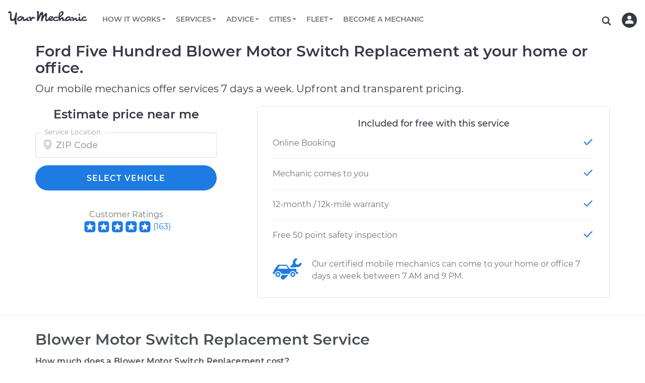

--- FILE ---
content_type: image/svg+xml
request_url: https://assets.yourmechanic.com/images/main/logo_black_initials.svg
body_size: 2746
content:
<svg width="45" height="27" viewBox="0 0 45 27" fill="none" xmlns="http://www.w3.org/2000/svg">
<path fill-rule="evenodd" clip-rule="evenodd" d="M43.2574 16.131C43.3128 16.131 43.3376 16.131 43.4234 16.1531C44.364 16.4961 44.1427 17.8904 44.1206 17.9568C44.0985 18.0232 44.0653 18.0786 44.0321 18.145C43.8329 18.5101 43.5341 18.8532 43.1579 19.163C42.7816 19.4729 42.35 19.7384 41.841 19.9376C41.343 20.1368 40.834 20.2475 40.3029 20.2475C39.9819 20.2364 39.6721 20.2032 39.3733 20.1147C39.0745 20.0262 38.7979 19.8823 38.5544 19.6942C38.311 19.495 38.1007 19.2515 37.9126 18.9417C37.7245 18.6429 37.5917 18.2667 37.5032 17.8351C37.4368 17.5474 37.4036 17.1712 37.3925 16.7175C37.3815 16.2638 37.3925 15.7879 37.4147 15.29C37.4476 14.7954 37.4806 14.29 37.5136 13.7847L37.5142 13.7739C37.5474 13.2538 37.5917 12.7891 37.6249 12.3464C37.6692 11.9149 37.6913 11.5386 37.7024 11.2066C37.7134 10.8857 37.7024 10.6533 37.6802 10.5316C37.636 10.2771 37.5032 10.1554 37.304 10.1554C37.0384 10.1664 36.7507 10.3214 36.4298 10.6312C36.1199 10.9411 35.788 11.3505 35.4671 11.8485C35.1461 12.3464 34.8252 12.8887 34.5154 13.4973C34.2166 14.0948 33.9289 14.6924 33.6854 15.2678C33.442 15.8432 33.2317 16.3744 33.0658 16.8613C32.8887 17.3371 32.7891 17.7134 32.7448 17.9568C32.7227 18.0343 32.6895 18.1782 32.6231 18.3995C32.5567 18.6208 32.4682 18.8421 32.3575 19.0745C32.2469 19.3069 32.1252 19.5171 31.9813 19.7052C31.8485 19.8934 31.6825 19.993 31.4944 19.993C31.2841 19.993 31.0407 19.993 30.7862 19.9819C30.5317 19.9819 30.2882 19.9487 30.0669 19.9044C29.8456 19.8602 29.6464 19.7827 29.4804 19.6831C29.3144 19.5835 29.2038 19.4397 29.1706 19.2515C29.1484 19.152 29.1706 18.8421 29.237 18.3331C29.3144 17.824 29.4029 17.2154 29.5247 16.4961C29.6353 15.7879 29.7681 15.0022 29.8898 14.1502C30.0116 13.2981 30.1333 12.4682 30.2329 11.6714C30.3325 10.8636 30.3989 10.1332 30.4431 9.45822C30.4874 8.78321 30.4653 8.26311 30.3878 7.88687C30.3657 7.76514 30.2993 7.69875 30.2108 7.69875C30.0558 7.69875 29.8566 7.85367 29.6021 8.15245C29.3587 8.45123 29.0931 8.8496 28.8164 9.35863C28.5398 9.8566 28.2521 10.421 27.9533 11.0296C27.6545 11.6493 27.3779 12.28 27.1012 12.9219C26.8246 13.5637 26.5701 14.1723 26.3377 14.7588C26.1053 15.3342 25.9172 15.8432 25.7623 16.2638C25.6073 16.7175 25.4524 17.1269 25.3196 17.481C25.1758 17.8462 25.0208 18.156 24.8327 18.4216C24.6446 18.6872 24.4233 18.9196 24.1577 19.1077C23.8921 19.2847 23.5491 19.4397 23.1396 19.5503C22.6085 19.6942 22.1769 19.7716 21.8339 19.7716C21.5683 19.7716 21.3802 19.7384 21.2695 19.6721C21.1478 19.5946 21.0814 19.495 21.0593 19.3733C21.0482 19.329 21.0482 19.2405 21.0482 19.1188C21.1699 18.3663 21.2695 17.4921 21.358 16.4961C21.4355 15.5002 21.513 14.4489 21.5794 13.3645C21.6457 12.269 21.69 11.1845 21.7232 10.1C21.7564 9.01559 21.7785 8.00859 21.7785 7.09012C21.7896 6.17165 21.7785 5.38597 21.7564 4.73309C21.7343 4.0802 21.7011 3.63756 21.6568 3.40518C21.6015 3.1064 21.524 2.88508 21.4355 2.73016C21.3359 2.5863 21.2584 2.47564 21.1699 2.39818C21.0814 2.32072 21.0039 2.26539 20.9375 2.23219C20.8711 2.199 20.8269 2.15473 20.8158 2.08834C20.7715 1.86702 20.8601 1.66783 21.0703 1.49078C21.2806 1.31372 21.5351 1.1588 21.8339 1.02601C22.1216 0.893219 22.4314 0.78256 22.7523 0.705099C23.0732 0.627638 23.3167 0.583374 23.5048 0.583374C23.6376 0.583374 23.7261 0.59444 23.7704 0.605506C23.9585 0.638704 24.1245 0.705099 24.2684 0.83789C24.4122 0.959615 24.5339 1.10347 24.6335 1.28053C24.7442 1.45758 24.8327 1.63463 24.8991 1.83382C24.9655 2.03301 25.0208 2.22113 25.054 2.40925C25.1094 2.6527 25.1426 2.96254 25.1536 3.31665C25.1758 3.68183 25.1758 4.05807 25.1647 4.47857C25.1647 4.88801 25.1426 5.30851 25.1094 5.74008C25.0762 6.16059 25.043 6.59216 24.9987 7.01266C24.9102 7.97539 24.7885 9.00452 24.6335 10.1C24.6335 10.1332 24.6557 10.1443 24.6889 10.1443C24.7995 10.1443 24.9102 10.0337 25.0208 9.81233L25.021 9.81232C25.1537 9.51354 25.3308 9.11517 25.5741 8.61722C25.8176 8.11925 26.0942 7.57702 26.4151 7.01266C26.7361 6.43723 27.0902 5.86181 27.4775 5.28638C27.8648 4.69989 28.2742 4.17979 28.7058 3.71502C29.1374 3.23919 29.5911 2.86295 30.0558 2.56417C30.5206 2.26539 30.9854 2.11047 31.4501 2.11047C31.9924 2.11047 32.4018 2.29859 32.6895 2.67483C32.9772 3.05107 33.1653 3.49371 33.2649 3.99167C33.3977 4.66669 33.4531 5.36384 33.4309 6.09419C33.4088 6.83561 33.3535 7.49956 33.2649 8.10819C33.1764 8.72788 33.0879 9.23691 32.9883 9.65741C32.8887 10.0779 32.8555 10.3214 32.8666 10.3767C32.8776 10.4652 32.8887 10.4984 32.9108 10.4984C32.933 10.4984 32.9662 10.4874 32.9883 10.4542C33.1321 10.266 33.3313 9.98939 33.5859 9.62421C33.8404 9.25904 34.1281 8.8496 34.4601 8.41803C34.792 7.97539 35.1572 7.53276 35.5003 7.11226C35.8986 6.65855 36.2859 6.24911 36.6954 5.87287C37.1048 5.49663 37.5142 5.18679 37.9126 4.9544C38.311 4.72202 38.6872 4.6003 39.0413 4.6003C39.4508 4.6003 39.7938 4.68882 40.0926 4.86588C40.3914 5.04293 40.5906 5.39704 40.6902 5.90607C40.7566 6.26018 40.7898 6.74708 40.7787 7.3557C40.7676 7.96433 40.7344 8.62828 40.668 9.34757C40.6016 10.0668 40.5352 10.8083 40.4467 11.5607C40.3692 12.3132 40.2918 13.0214 40.2143 13.6965C40.1479 14.3604 40.0926 14.9469 40.0594 15.4559C40.0262 15.965 40.0373 16.3191 40.0815 16.5404C40.1922 17.0494 40.4799 17.3039 40.9557 17.3039C41.2103 17.3039 41.4426 17.2376 41.6529 17.1158C41.8742 16.9941 42.0734 16.8613 42.2504 16.7175C42.4275 16.5736 42.6046 16.4408 42.7705 16.3191C42.9365 16.1974 43.1025 16.131 43.2574 16.131Z" fill="#363A43"/>
<path fill-rule="evenodd" clip-rule="evenodd" d="M16.5333 23.866C16.3009 22.682 15.5263 17.4921 16.655 11.1181C17.7837 4.74417 17.2194 4.2794 17.2194 4.2794C17.2194 4.2794 16.8874 3.80357 15.7587 4.04702C14.6189 4.2794 14.6189 4.2794 14.4308 4.52285C14.2427 4.75524 13.3463 12.3132 12.0627 14.1944C10.779 16.0867 9.97122 16.7949 8.49946 16.5515C7.03876 16.3191 6.41907 15.6109 6.62932 13.0104C6.82851 10.4099 6.62932 4.51179 6.16455 3.3388C5.67765 2.15475 4.82558 1.44653 3.1657 1.44653C1.50581 1.44653 0.366025 2.86297 0.366025 2.86297C0.366025 2.86297 -0.353258 4.04702 0.310696 4.98762C0.963584 5.92822 1.68286 4.75524 2.63453 4.75524C3.5862 4.75524 3.67473 5.23107 3.80752 5.93929C3.94031 6.64751 3.37595 14.6703 3.79645 16.7949C4.20589 18.9196 5.14649 20.1036 7.51459 20.1036C9.8827 20.1036 12.3504 18.2114 12.3947 18.4548C12.4389 18.6872 12.3836 20.8119 12.6492 23.4123C12.9148 26.0128 14.0435 26.9534 14.7628 26.9534C15.471 26.9534 16.8431 26.721 17.2305 26.2452C17.6067 25.7694 17.2858 25.3046 17.2858 25.3046C17.2858 25.3046 16.7546 25.0501 16.5333 23.866Z" fill="#363A43"/>
</svg>


--- FILE ---
content_type: application/javascript
request_url: https://assets.yourmechanic.com/assets/casadata-c373a77c6b396c44cd7ec01ea78371429786c42312d0f80abf7d9c7ed3e36843.js
body_size: 16289
content:
window.casa_data={repairtag:"Car Buying;Battery;Belts;Brakes;Clutch & Transmission;Doors;Engine (Under the Hood);Exhaust System;Fluids;Filters;Fuel System;Heating & AC;Hoses;Ignition;Lights;Switches;Mirrors;Sensors;Suspension & Steering;Tires;Windows;Wiper System;Maintenance".split(";"),repairtjs:[[396],[21,24,296,572],[202,220,265,591,683,684,775],[2,3,26,27,32,41,42,45,49,91,114,183,277,534,536,569,585,595,616,722,723],[16,53,54,248,249,286,525,558,598,599,622,626,681,691,693,789,790,792,794,848,
892,901,902,1233,1290,1293,1318],[66,77,78,104,109,117,149,293,294,295,527,537,583,584,613,614,1253,1254,1268,1278,1279,1299,1320,1322],[15,63,90,92,98,99,150,153,179,187,200,201,202,208,212,213,225,226,250,252,264,271,273,279,280,287,317,475,478,481,494,515,520,570,571,573,582,587,591,592,596,597,620,632,633,637,668,670,676,677,680,683,684,687,690,697,717,730,738,769,772,773,775,780,805,819,827,829,835,838,840,861,1127,1131,1228,1229,1231,1237,1239,1242,1243,1250,1251,1252,1255,1256,1264,1265,1281,
1303,1308,1309,1314,1315,1316,1317,1321],[51,542,559,619,653,707,1242,1251,1309],[248,249,277,278,279,280,286,318],[14,50,132,777],[132,133,134,135,180,251,518,524,548,560,680,698,715,825,1308],[9,10,11,13,144,145,146,275,369,477,522,523,540,543,617,640,665,666,778,807,866,1223,1284,1295,1296,1301,1310],[13,32,169,252,256,272,861,1110,1172,1250,1255,1284,1296,1301,1310],[151,152,206,207,250,561,818,829,831],[37,40,101,139,143,209,221,224,283,299,383,488,550,551,552,565,645,647,802,877,1226,1236,1269,
1272,1276,1288],[40,78,143,152,188,195,224,525,563,581,617,647,792,807,1321],[174],[2,3,62,64,65,172,180,214,524,531,594,631,632,673,699,705,709,719,735,890,1217,1229,1231,1242,1252,1256,1265,1315],[16,52,55,88,122,127,154,159,164,193,194,203,215,256,289,290,291,302,303,316,318,495,577,578,588,589,593,612,630,657,662,663,695,702,747,751,752,755,758,783,814,1110,1128,1235,1238,1270],[284,285,1402],[195,500],[232,233,234,235,236,239,242,292,408,500,566,625,627,628,672,685,718]],jobs:{2:{n:"ABS Speed Sensor",
c:"c4",f:165889,s:[409]},3:{n:"Wheel Speed Sensor",c:"c4",f:165953,s:[409]},9:{n:"AC Compressor",f:557057,s:[409,543,275,477],q:["steering","J369","J202","J264","J265"]},10:{n:"AC Condenser Fan",f:32769,s:[409]},11:{n:"AC Condenser",f:32769,s:[409,275],q:["J369"]},13:{n:"AC Low Pressure Hose",f:32769,s:[409,275],q:["J369"]},14:{n:"Air Filter",f:557057,s:[409]},15:{n:"Alternator",f:557057,s:[409],q:"air_conditioner transmission steering J202 J264 J265".split(" ")},16:{n:"Axle / CV Shaft Assembly",
c:"c4",f:690177,fi:[410],s:[409],q:["transmission","drive_type"]},21:{n:"Battery Cable",c:"pn",f:34817,s:[409]},24:{n:"Battery",f:557057,s:[409],q:["J14","J232","J207"]},26:{n:"Brake Drum",f:163841,s:[409,49],q:["J277"]},27:{n:"Brake Caliper",c:"c4",f:690177,s:[409,277],q:["J318","J32"]},32:{n:"Brake Hose",c:"c4",f:34817,fi:[410],s:[409,276,415]},37:{n:"Brake Light Bulb",c:"lrc",f:34817,s:[409],q:["J14","J285"]},40:{n:"Brake Light Switch",f:557057,s:[409]},41:{n:"Brake Master Cylinder",f:557057,s:[409],
q:["J277"]},42:{n:"Brake Pads",c:"fr",f:690177,s:[409],q:["J45","J277"]},45:{n:"Brake Rotor/Disc",c:"fr",f:690177,s:[409,42],q:["J277"]},49:{n:"Brake Shoes (Rear)",f:688129,s:[409],q:["J277"]},50:{n:"Cabin Air Filter",f:557057,s:[409],q:["J14","J207"]},51:{n:"Catalytic Converter",f:32769,s:[409],q:["transmission"]},52:{n:"Differential / Gear Oil",c:"fr",f:559105,s:[409]},53:{n:"Clutch Slave Cylinder",f:557057,s:[409],q:["J54"]},54:{n:"Clutch Master Cylinder",f:32769,s:[409],q:["J53"]},55:{n:"Suspension Springs",
c:"c4",f:34817,s:[409]},60:{n:"Radiator Cap (Expansion Tank Cap)",f:33793,s:[409]},62:{n:"Crankshaft Position Sensor",f:622593,s:[409],q:["J64"]},63:{n:"Crankshaft Harmonic Balancer",f:557057,s:[409],q:["steering","air_conditioner","J202"]},64:{n:"Camshaft Position Sensor",f:622593,s:[409],q:["J62"]},65:{n:"Speedometer Sensor",f:32769,s:[409],q:["transmission"]},66:{n:"Door Lock Actuator",c:"doors",f:559105,s:[409]},77:{n:"Door Lock Relay",f:32769,s:[409]},78:{n:"Door Lock Switch",c:"c4",f:34817,
s:[409]},83:{n:"Window Regulator",c:"doors",f:2395137,s:[409]},88:{n:"Universal Joint (U-joint)",f:32769,s:[409]},89:{n:"Driveshaft",c:"fr",f:2395137,s:[409]},90:{n:"Exhaust Gas Recirculation/EGR Valve",f:622593,s:[409]},91:{n:"Emergency / Parking Brake Shoe",f:163841,s:[409]},92:{n:"Engine Mount",f:557057,s:[409],q:["transmission","drive_type","J1100","J1101"]},98:{n:"Exhaust Manifold Gasket",f:32769,s:[409]},99:{n:"Exhaust Manifold",f:32769,s:[409]},101:{n:"Fog/Driving Light Bulb",c:"lr",f:34817,
s:[409]},104:{n:"Exterior Door Handle",c:"c4",f:559105,s:[409]},109:{n:"Interior Door Handle",c:"c4",f:34817,s:[409]},114:{n:"Brake Wheel Cylinder",c:"lr",f:165889,s:[409],q:["J49","J277"]},117:{n:"Door Latch",c:"c4",f:34817,s:[409]},122:{n:"Strut Assembly",c:"fr",f:690177,s:[409,1128],q:["drive_type"]},127:{n:"Wheel Bearings",c:"c4",f:690177,s:[409],q:["drive_type"]},132:{n:"Fuel Filter",f:622593,s:[409]},133:{n:"Fuel Injector",f:622593,s:[409]},134:{n:"Fuel Pressure Regulator",f:557057,s:[409]},
135:{n:"Fuel Pump",f:557057,s:[409,132]},138:{n:"Fuse",f:2393089,s:[409]},139:{n:"Headlight Bulb",c:"lrhl",f:559105,s:[409],q:["headlight","J14","J285"]},142:{n:"Headlamp Dimmer Switch",f:2393089,s:[409]},143:{n:"Headlight Switch",f:32769,s:[409]},144:{n:"Heater Blower Motor",f:32769,s:[409],q:["J145"]},145:{n:"Heater Blower Motor Resistor",f:32769,s:[409],q:["J144"]},146:{n:"Heater Control Valve",f:32769,s:[409]},149:{n:"Hood Latch",f:32769,s:[409,1040]},150:{n:"Idle Control Valve",f:98305,s:[409]},
151:{n:"Ignition Coil",f:557057,s:[409],q:["J207","J314","J206"]},152:{n:"Ignition Switch",f:557057,s:[409],q:["transmission"]},153:{n:"Intake Manifold Gaskets",f:622593,s:[409],q:["J314","J279","J14"]},154:{n:"Ball Joint Front",c:"lu_lr",f:690177,s:[409],q:["drive_type"]},159:{n:"Control Arm Assembly",c:"c4_lu",f:690177,s:[409],q:["drive_type"]},164:{n:"Ball Joint Rear",c:"lu_lr",f:165889,s:[409],q:["drive_type"]},169:{n:"Radiator Hose",f:32769,s:[409]},172:{n:"Mass Airflow Sensor",f:32769,s:[409],
q:["J14"]},173:{n:"Mirror Control Switch",f:2393089,s:[409]},174:{n:"Door Mirror",c:"lr",f:559105,s:[409]},179:{n:"Oil Pan Gasket",f:557057,s:[409,278],q:["engine_oil","J14","J285","J50"]},180:{n:"Oxygen Sensor",c:"o2sensor",f:559105,s:[409],q:["transmission"]},183:{n:"Emergency / Parking Brake Cable",c:"lrc",f:34817,s:[409]},187:{n:"Positive Crankcase Ventilation (PCV) Valve",f:98305,s:[409]},188:{n:"Power Seat Switch",c:"c4",f:34817,s:[409]},193:{n:"Power Steering Pump",f:557057,s:[409,318],q:["steering",
"air_conditioner","J277","J202"]},194:{n:"Power Steering Fluid Reservoir",f:32769,s:[409,318],q:["J277"]},195:{n:"Power Window Switch",c:"c4",f:34817,s:[409]},200:{n:"Cooling/Radiator Fan Motor",f:32769,s:[409]},201:{n:"Radiator",f:557057,s:[409,60],q:["transmission","J169","J279","J212"]},202:{n:"Serpentine/Drive Belt",f:557057,fi:[453],s:[409],q:["steering","air_conditioner","J264","J265"]},203:{n:"Shock Absorber",c:"fr",f:690177,s:[409],q:["drive_type"]},206:{n:"Ignition Cable (Spark plug wires)",
f:557057,s:[409],q:["J207","J314"]},207:{n:"Spark Plugs",f:622593,s:[409],q:["J14"]},208:{n:"Starter",f:557057,s:[409],q:["transmission","J24"]},209:{n:"Tail Lamp Bulb",c:"lr",f:34817,s:[409]},212:{n:"Thermostat",f:557057,s:[409],q:["J169","J279","J60"]},213:{n:"Throttle Body",f:622593,s:[409]},214:{n:"Throttle Position Sensor",f:32769,s:[409]},215:{n:"Tie Rod End",c:"c4_io",f:165889,s:[409]},220:{n:"Timing Belt",f:753665,fi:[419],s:[409,226,247,246],q:["steering","air_conditioner","J202","J212"]},
221:{n:"Turn Signal Bulb",c:"fr",f:34817,s:[409]},224:{n:"Turn Signal Switch",f:557057,s:[409]},225:{n:"Valve Cover Gasket",f:557057,s:[409]},226:{n:"Water Pump",f:622593,s:[409],q:["steering","air_conditioner","J202","J212"]},227:{n:"Window Motor",c:"c4",f:2395137,s:[409]},232:{n:"Windshield Wiper Blade",f:32769,s:[409],q:["J14"]},233:{n:"Front Windshield Wiper Blade",f:2113,s:[409],q:["J14"]},234:{n:"Rear Window Wiper Blade",f:2113,s:[409]},235:{n:"Rear Windshield Wiper Blade",f:1,s:[409]},236:{n:"Windshield Wiper Motor",
c:"fr",f:559105,s:[409]},239:{n:"Windshield Wiper Switch",c:"fr",f:34817,s:[409]},242:{n:"Windshield Washer Pump",c:"fr",f:34817,s:[409]},246:{n:"Timing Belt Pulley",f:623617,s:[409]},247:{n:"Timing Belt Tensioner",f:623617,s:[409]},248:{n:"Clutch Fluid",f:32769,s:[409]},249:{n:"Transfer Case Fluid",f:32769,s:[409]},250:{n:"Distributor Rotor and Cap",f:557057,s:[409],q:["J206","J207"]},251:{n:"Gas Cap",f:32769,s:[409]},252:{n:"Exhaust Gas Recirculation (EGR) Tube",f:32769,s:[409]},256:{n:"Power Steering Pressure Hose",
f:557057,s:[409]},263:{n:"Emission Fluid",f:2360324,s:[409]},264:{n:"Idler Pulley",f:32769,s:[409],q:["steering","air_conditioner","J265","J202"]},265:{n:"Drive Belt Tensioner",f:557057,s:[409],q:["steering","air_conditioner","J202","J264"]},266:{n:"Tire Pressure Sensor",c:"tires",f:2395137,s:[409]},271:{n:"PCV Valve Hose",f:32769,s:[409]},272:{n:"Air Injection Hose",f:32769,s:[409]},273:{n:"Oil Cooler Hose (Automatic Transmission)",f:32769,s:[409]},275:{n:"AC Recharge",f:557060,s:[409],q:["J369"]},
276:{n:"Bleed Brakes",f:32772,fi:[415],s:[409]},277:{n:"Brake System Flush",f:557060,s:[409],q:["J318"]},278:{n:"Change Oil and Filter",f:557060,s:[409],q:["engine_oil","J14","J285","J50"]},279:{n:"Cooling System Flush",f:557060,fi:[421],s:[409],q:["J212"]},280:{n:"Radiator Flush",f:34884,fi:[421],s:[409],q:["J212"]},282:{n:"Fill Air To Tires",f:2393092},283:{n:"Reverse Light Bulb",c:"lr",f:34817,s:[409]},284:{n:"Spare Tire Installation",f:32772,s:[409]},285:{n:"Rotate Tires",f:163844,s:[409],q:["J14"]},
286:{n:"Transmission Fluid Service",f:34820,s:[409],q:["transmission","J279","J212","J60","J277"]},287:{n:"Tune-up",f:2052,s:[50,409,278,14,207],q:["engine_oil","J285"]},289:{n:"Lubricate U-Joints",f:32772,s:[409]},290:{n:"Lubricate Ball Joints",f:32772,s:[409]},291:{n:"Lubricate Suspension",f:32772,s:[409]},292:{n:"Clean and Repack Wheel Bearing",f:163844,s:[409]},293:{n:"Lubricate Doors",f:32772,s:[409]},294:{n:"Lubricate Hood Hinge",f:32772,s:[409]},295:{n:"Lubricate Trunk",f:32772,s:[409]},296:{n:"Service Battery/cables",
f:32772,s:[409]},299:{n:"Reset Indicator Lights",f:32772,s:[409]},300:{n:"Valve Clearance Adjustment",f:98308,s:[409,225]},302:{n:"Lubricate Driveshaft",f:32772,s:[409]},303:{n:"Lubricate Steering and Suspension",f:32772,s:[409]},305:{n:"Adjust Drum Brakes",f:32772,s:[409]},306:{n:"Adjust Drive Belts",f:32772,s:[409]},308:{n:"Adjust Clutch",f:32772,s:[409]},309:{n:"Adjust Ignition Timing",f:98308,s:[409]},310:{n:"Adjust Parking Brake Cable",f:32772,s:[409]},311:{n:"Adjust Throttle Valve Cable",f:32772,
s:[409]},312:{n:"Flush AC System",f:2393092,s:[409]},314:{n:"Clean Throttle Body",f:32772,s:[409],q:["J14","J207"]},315:{n:"Clean Evaporator Drain Tube",f:32772,s:[409]},316:{n:"Tighten Wheel Lug Nuts",f:32772,s:[409]},317:{n:"Pressure Test Radiator Cap",f:32772,s:[409]},318:{n:"Power Steering Fluid Service",f:32772,s:[409],q:["J277"]},319:{n:"Top off coolant",f:2393092,s:[409]},321:{n:"Check Engine Light is on",f:98306,s:[409],i:"Check Engine Light"},322:{n:"Brake Warning Light is on",f:32770,s:[409]},
324:{n:"Battery Light is on",f:32770,s:[409]},325:{n:"Oil Pressure Light is on",f:32770,s:[409],q:["J520"]},326:{n:"ABS Light is on",f:32770,s:[409]},327:{n:"Temperature Warning Light is on",f:32770,s:[409]},328:{n:"Warning Light is on",f:32770,s:[409]},329:{n:"Traction Control Light is on",f:32770,s:[409]},330:{n:"Service Light is on",f:98306,s:[409]},331:{n:"Car is not starting",f:98306,s:[409]},332:{n:"Car shuts off when stepping on gas pedal",f:98306,s:[409]},333:{n:"Car does not shift from park to drive",
f:32770,s:[409]},336:{n:"Gas pedal is stuck",f:32770,s:[409]},337:{n:"Car is shaking or vibrating",f:98306,s:[409]},338:{n:"Steering wheel vibrates or shakes",f:32770,s:[409]},339:{n:"Seat vibrates or shakes",f:32770,s:[409]},340:{n:"Engine is misfiring",f:98306,s:[409]},341:{n:"Engine is backfiring",f:98306,s:[409]},342:{n:"Noise from engine or exhaust",f:32770,s:[409]},343:{n:"Car is overheating",f:32770,s:[409]},344:{n:"Car pulls in one direction",f:32770,s:[409]},345:{n:"Steering wheel does not respond properly",
f:32770,s:[409]},346:{n:"Loss of power",f:98306,s:[409]},347:{n:"Smell in the car",f:32770,s:[409]},348:{n:"Smoke from engine or exhaust",f:98306,s:[409]},349:{n:"Engine is shaking, pulsating or vibrating",f:98306,s:[409]},350:{n:"Loud screeching noise when I start the car",f:98306,s:[409]},351:{n:"When I slow down and stop the car, engine shuts off",f:98306,s:[409]},352:{n:"Loud clicking noise when I turn the car",f:32770,s:[409]},353:{n:"Car does not move when I step on the gas pedal",f:98306,s:[409]},
354:{n:"Clunking noise when I drive over bumps",f:32770,s:[409]},356:{n:"Car is making a noise",f:98306,s:[409]},357:{n:"Engine idle speed is high",f:98306,s:[409]},358:{n:"Brakes, Steering and Suspension Inspection",f:32770,s:[409]},359:{n:"Squealing noise from brakes",f:34882,s:[409]},360:{n:"Brake Pedal is hard to push",f:34882,s:[409]},361:{n:"Car pulls to left or right when I brake",f:34882,s:[409]},362:{n:"Brake pedal is lower than usual",f:34882,s:[409]},363:{n:"Brake Pedal vibrates or shakes",
f:34882,s:[409]},364:{n:"Parking / Emergency Brake does not work",f:34882,s:[409]},365:{n:"Brake safety",f:34882,s:[409]},366:{n:"Car or steering wheel shakes when braking",f:34882,s:[409]},368:{n:"Heating AC",f:32770,s:[409]},369:{n:"AC is not working",f:32770,s:[409]},370:{n:"Heater is not working",f:34882,s:[409]},371:{n:"Air is not coming out of vents",f:34882,s:[409]},372:{n:"Windshield fogs up",f:34882,s:[409]},373:{n:"Defroster is not working",f:34882,s:[409]},374:{n:"Fan speed control is not working",
f:34882,s:[409]},375:{n:"Windows",f:32770,s:[409]},376:{n:"Window is not working",f:34882,s:[409]},377:{n:"Window is not going up or down",f:34882,s:[409]},378:{n:"Window is moving up or down very slowly",f:34882,s:[409]},379:{n:"Window Switch is not working",f:34882,s:[409]},380:{n:"Window fell inside the door",f:34882,s:[409]},381:{n:"Lights (Headlamps/beams/brakes)",f:32770,s:[409]},382:{n:"Headlight is not working",f:34882,s:[409]},383:{n:"License Plate Light",f:32769,s:[409]},384:{n:"High beam is not working",
f:34882,s:[409]},385:{n:"Turn signal light is not working",f:34882,s:[409]},386:{n:"Brake light is not working",f:34882,s:[409]},387:{n:"Headlights do not change from low to high beam",f:34882,s:[409]},388:{n:"Electric Problems",f:32770,s:[409]},389:{n:"Wipers are not working",f:34882,s:[409]},390:{n:"Power Outlet is not working",f:34882,s:[409]},391:{n:"Power Seat is not working",f:34882,s:[409]},392:{n:"Power Mirror is not working",f:34882,s:[409]},393:{n:"Wipers do not shut off",f:34882,s:[409]},
394:{n:"Door does not lock or open",f:32770,s:[409]},395:{n:"Trunk does not lock or open",f:32770,s:[409]},396:{n:"Pre-purchase Car Inspection",f:172032,i:"Prepurchase"},399:{n:"Clutch is not working",f:32770,s:[409]},401:{n:"Coolant is leaking",f:34882,s:[409]},402:{n:"Transmission fluid is leaking",f:34882,s:[409]},403:{n:"Power steering fluid is leaking",f:34882,s:[409]},404:{n:"Oil/Fluid Leak",f:32770,s:[409]},408:{n:"Washer fluid does not spray onto windshield",f:34882,s:[409]},409:{n:"50 Point Inspection",
f:9216,i:"50 Point"},410:{n:"Check Brake, Steering and Suspension System",f:1032},411:{n:"Check Parking Brake System",f:1032},412:{n:"Check All Hoses",f:1032},413:{n:"Check All Fluids",f:1032},414:{n:"Check Exhaust System",f:1032},415:{n:"Check Brakes",f:1032},416:{n:"Check Axle Shaft",f:1032},417:{n:"Check Transmission System",f:1032},418:{n:"Check Heating AC",f:1032},419:{n:"Check Drive Belts",f:1032},420:{n:"Check Differential Assembly",f:1032},421:{n:"Check Cooling System",f:1032},422:{n:"Check Washer System",
f:1032},423:{n:"Check Seat Belt System",f:1032},424:{n:"Check Power Steering System",f:1032},425:{n:"Check All Lights",f:1032},426:{n:"Check Driveshaft",f:1032},427:{n:"Check Instrument Panel Guages",f:1032},428:{n:"Check Shift Interlock",f:1032},429:{n:"Check Body And Frame",f:1032},430:{n:"Check Tires",f:1032},431:{n:"Check Steering Gear",f:1032},432:{n:"Check Gas Cap",f:1032},433:{n:"Check Evaporation Emission System",f:66568},434:{n:"Check Neutral Safety Switch",f:1032},435:{n:"Check All Filters",
f:66568},436:{n:"Check Air Bag Systems",f:1032},437:{n:"Check Transfer Case",f:1032},438:{n:"Check Throttle Cable",f:1032},439:{n:"Check Emission Control System",f:66568},440:{n:"Check Fuel Tank",f:1032},441:{n:"Check Mirrors",f:1032},442:{n:"Check Clutch System",f:1032},443:{n:"Check Air Injection System",f:1032},444:{n:"Check PCV Valve",f:1032},445:{n:"Check Ignition System",f:66568},446:{n:"Check Air Intake System",f:1032},447:{n:"Check Turbocharger",f:66568},448:{n:"Check Clutch Pedal Assembly",
f:1032},449:{n:"Check Throttle Body",f:66568},450:{n:"Check Clutch Linkage",f:1032},451:{n:"Check Door Locks",f:1032},452:{n:"Check Seats",f:1032},453:{n:"Check Pulleys",f:1032},454:{n:"Check Intercooler",f:1032},455:{n:"Check Rear Defogger Grid",f:1032},456:{n:"Check Supercharger",f:66568},457:{n:"Check Four Wheel Alignment",f:1032},458:{n:"Check Timing Belt",f:1032},459:{n:"Check Power Brake Booster",f:1032},460:{n:"Check Vacuum Hoses",f:1032},461:{n:"Check Diesel Fluid Emission System",f:66568},
462:{n:"Check Hvac Controller",f:1032},463:{n:"Check Windows",f:1032},464:{n:"Check Front Steering Knuckle",f:1032},465:{n:"Check Oil Cooler Line",f:1032},466:{n:"Check Turbocharger Vacuum Line",f:1032},467:{n:"Check Turbocharger Oil Line",f:66568},468:{n:"Check Valve Cover Gasket",f:1032},469:{n:"Check Oil Pan Gasket",f:1032},470:{n:"Check Fuel Return Hose",f:66568},471:{n:"Check Intake Manifold Gasket",f:66568},472:{n:"Automatic Transmission Fluid Service",f:1028,s:[409]},475:{n:"Throttle Controller",
f:100417,s:[409]},477:{n:"AC Receiver Dryer",f:32769,s:[409,275],q:["J369"]},478:{n:"Camshaft Seal",f:98305,s:[409,220,419,226,247,246],q:["steering","air_conditioner","J202","J212"]},480:{n:"Check Fuel Injectors",f:66568},481:{n:"Front Crankshaft Seal",f:557057,s:[409]},482:{n:"Check Electrical Equipment",f:1032},483:{n:"Check Fuel Supply Line",f:1032},484:{n:"Check Fuel System",f:66568},485:{n:"Check CV Joints",f:1032},488:{n:"Dome Light Bulb",f:32769,s:[409]},490:{n:"Windshield Washer Tubes",f:2393089,
s:[409]},494:{n:"Oil Pan",f:557057,s:[409,179,278],q:["engine_oil","J14","J285","J50"]},495:{n:"Steering Rack/Gearbox",f:688129,s:[409,318],q:["J277"]},496:{n:"Car Inspection",f:9216},497:{n:"Dealer Inspection Batch",f:9216},498:{n:"Mechanic Consultation",f:9216},499:{n:"Car is stalling",f:98306,s:[409]},500:{n:"Window Motor / Regulator Assembly",c:"c4",f:559105,s:[409]},506:{n:"Proportioning / Combination Valve",f:2393089,s:[409,276,415]},508:{n:"Vacuum Booster",f:2393089,s:[409,1039,415]},513:{n:"Manual Transmission Fluid Service",
f:1028,s:[409]},515:{n:"Oil Filter Housing Gasket",f:32769,s:[409,278],q:["engine_oil","J14","J285","J50"]},518:{n:"Fuel Filler Neck",f:32769,s:[409]},520:{n:"Oil Pressure Sensor",f:557057,s:[409]},522:{n:"AC Accumulator",f:34881,s:[409,275],q:["J369"]},523:{n:"AC High Pressure Hose",f:32769,s:[409,275],q:["J369"]},524:{n:"Fuel Tank Pressure Sensor",f:1,s:[409]},525:{n:"Clutch Switch",f:32769,s:[409]},527:{n:"Trunk Lock Actuator",f:32769,s:[409]},530:{n:"Traction Control Switch",f:2393089,s:[409]},
531:{n:"Yaw Rate Sensor",f:32769,s:[409]},533:{n:"Parking Brake Warning Switch",f:2393089,s:[409]},534:{n:"Vacuum Brake Booster Check Valve",f:32769,s:[409]},535:{n:"Hydraulic Brake Booster",f:2395201,s:[409,1039,415]},536:{n:"Vacuum Pump",f:32769,s:[409]},537:{n:"Trunk Latch Adjustment",f:32772,s:[409]},538:{n:"Brake Booster Vacuum Sensor",f:2393089,s:[409]},539:{n:"Cooling Fan Relay",f:2393089,s:[409]},540:{n:"Condenser Fan Relay",f:32769,s:[409]},542:{n:"Evaporator Temperature Sensor (Switch)",
f:32769,s:[409,275],q:["J369"]},543:{n:"Expansion Valve (Orifice Tube)",f:32769,s:[409,275],q:["J369"]},547:{n:"Ambient Temperature Sensor (Switch)",f:32769,s:[409]},548:{n:"Fuel Gauge Sender",f:32769,s:[409]},549:{n:"Shift Indicator  (Automatic Transmission)",f:2393089,s:[409]},550:{n:"Console Light Bulb",f:32769,s:[409]},551:{n:"Courtesy Light Bulb",c:"c4",f:34817,s:[409]},552:{n:"Fog Light Relay",f:32769,s:[409]},553:{n:"Fog Light Switch",f:2393089,s:[409]},557:{n:"Main Relay (Computer/Fuel System)",
f:2395201,s:[409]},558:{n:"Transmission Position Sensor (Switch)",f:98305,s:[409]},559:{n:"Evaporative Emission Control Canister",f:32769,s:[409]},560:{n:"Fuel Filler Cap",f:34881,s:[409]},561:{n:"Ignition Relay",f:32769,s:[409]},562:{n:"Washer Fluid Level Switch",f:2393089,s:[409]},563:{n:"Backup Light Switch",f:32769,s:[409]},564:{n:"Car is not getting enough power",f:98306,s:[409]},565:{n:"Trunk Light Bulb",f:32769,s:[409]},566:{n:"Wiper Gearbox",c:"fr",f:34881,s:[409]},568:{n:"Knock Sensor",f:2458625,
s:[409]},569:{n:"Wheel Hub Assembly",c:"c4",f:165889,s:[409],q:["drive_type"]},570:{n:"Fan Clutch",f:98305,s:[409]},571:{n:"Manifold Absolute Pressure Sensor (MAP Sensor)",f:622593,s:[409]},572:{n:"Auxiliary Battery",f:34881,s:[409],q:["J14","J232","J207"]},573:{n:"Automatic Shutdown Relay",f:32769,s:[409]},574:{n:"ECM-Power Relay",f:2393089,s:[409]},575:{n:"Starter Relay",f:2393089,s:[409]},577:{n:"Air Shocks",c:"fr",f:165953,s:[409],q:["drive_type"]},578:{n:"Center (Drag) Link",f:32769,s:[409]},
581:{n:"Neutral Safety Switch",f:32769,s:[409],q:["transmission"]},582:{n:"Air Pump",f:98305,s:[409]},583:{n:"Hood Lift Support Shocks",c:"lr",f:34817,s:[409]},584:{n:"Trunk Lift Support Shocks",f:32769,s:[409]},585:{n:"Brake Vacuum Pump",f:32769,s:[409]},586:{n:"Brake System Inspection",f:2114,s:[409]},587:{n:"Coolant Temperature Switch (Sensor)",f:32769,s:[409]},588:{n:"Stabilizer Bar Bushings",c:"fr",f:34817,s:[409]},589:{n:"Stabilizer Bar Links",c:"fr",f:34817,s:[409]},591:{n:"Alternator Belt",
f:34881,fi:[453],s:[409],q:["steering","air_conditioner","J264","J265"]},592:{n:"Distributor",f:557057,s:[409,1020,309]},593:{n:"Pitman Arm",f:32769,s:[409]},594:{n:"Coolant Level Sensor",f:32769,s:[409]},595:{n:"Emergency Brake Control",f:32769,s:[409]},596:{n:"Coolant Recovery Reservoir",f:34881,s:[409],q:["J279","J212","J60"]},597:{n:"Battery Terminal Ends",f:557057,s:[409]},598:{n:"Differential Gasket",c:"fr",f:34817,s:[409,52]},599:{n:"Axle Shaft Seal",c:"fr",f:165889,s:[409],q:["transmission"]},
610:{n:"Transfer Case Output Shaft Seal",c:"fr",f:2526209,s:[409,52]},612:{n:"Wheel Stud",c:"c4",f:165889,s:[409]},613:{n:"Trunk Latch",f:32769,s:[409]},614:{n:"Trunk Latch Release Cable",f:32769,s:[409,537]},616:{n:"Parking Brake Release Cable",f:32769,s:[409]},617:{n:"Blower Motor Switch",f:32769,s:[409]},619:{n:"Canister Purge Solenoid",f:34881,s:[409]},620:{n:"Windshield Washer Reservoir",f:32769,s:[409]},621:{n:"Windshield Washer Nozzles",f:2395201,s:[409]},622:{n:"Speedometer Cable",f:32769,
s:[409]},625:{n:"Windshield Wiper/Washer System Inspection",f:32770,s:[409]},626:{n:"Center Support Bearing",f:32769,s:[409]},627:{n:"Clean Windshield Washer Tubes and Jets",f:34882,s:[409]},628:{n:"Adjust Windshield Washer Jets",f:40960},629:{n:"Glow Plugs",f:2458625,s:[409,1041]},630:{n:"Steering Damper",f:32769,s:[409]},631:{n:"Manifold Temperature Sensor",f:32769,s:[409]},632:{n:"Oil Temperature Sensor",f:34881,s:[409]},633:{n:"Coolant Reservoir",f:32769,s:[409],q:["J279","J212","J60"]},637:{n:"Barometric Sensor",
f:100417,s:[409]},638:{n:"EGR Temperature Sensor",f:2458625,s:[409]},640:{n:"AC Compressor Relay",f:32769,s:[409]},642:{n:"Tailgate Lock Solenoid",f:2393089,s:[409]},644:{n:"Low Oil Level Sensor",f:2393089,s:[409]},645:{n:"Hazard / Turn Signal Flasher",f:32769,s:[409]},647:{n:"Combination Switch Assembly",f:32769,s:[409]},648:{n:"Anti-Lock Brake (ABS) Fluid Level Sensor",f:2393089,s:[409]},651:{n:"EGR Control Solenoid",f:2458625,s:[409]},653:{n:"Evaporation Vent Solenoid",f:32769,s:[409]},654:{n:"Crankcase Vent Filter",
f:2393089,s:[409]},657:{n:"Air Suspension Air Compressor",f:32769,s:[409]},659:{n:"Air Suspension Dryer Assembly",c:"fr",f:2395137,s:[409]},662:{n:"Air Spring Bag",c:"c4",f:34881,s:[409]},663:{n:"Air Springs",c:"c4",f:34817,s:[409]},664:{n:"Steering Rack Mounting Bushings",f:2393089,s:[409]},665:{n:"AC High Pressure Switch",f:32769,s:[409]},666:{n:"AC Pressure Switch",f:32769,s:[409]},668:{n:"Heater Hoses",f:32769,s:[409]},669:{n:"Horn",f:2393089,s:[409]},670:{n:"Timing Cover",f:32769,s:[409]},671:{n:"Fuel Pump Relay",
f:2393089,s:[409]},672:{n:"Windshield Wiper Arm",c:"f2r",f:34817,s:[409]},673:{n:"Throttle/Accelerator Pedal Position Sensor",f:32769,s:[409]},676:{n:"Variable Valve Timing (VVT) Solenoid",f:622593,s:[409]},677:{n:"Variable Valve Timing (VVT) Switch",f:100417,s:[409]},680:{n:"Carburetor",f:32769,s:[409]},681:{n:"Speed Sensor",f:32769,s:[409]},683:{n:"Power Steering Belt",f:34881,fi:[453],s:[409],q:["steering","air_conditioner","J264","J265"]},684:{n:"AC Belt",f:34881,fi:[453],s:[409],q:["steering",
"air_conditioner","J264","J265"]},685:{n:"Windshield Wiper Linkage",c:"fr",f:34817,s:[409]},687:{n:"Oil Cooler",f:32769,s:[409]},690:{n:"Accelerator Cable",f:32769,s:[409]},691:{n:"Transmission Speed Sensor",f:32769,s:[409]},693:{n:"Clutch Cable",f:32769,s:[409]},694:{n:"Electronic Control Relay",f:32769,s:[409]},695:{n:"Drag Link",f:32769,s:[409]},697:{n:"Oil Cooler Lines",f:32769,s:[409]},698:{n:"Fuel Injector O Rings",f:98305,s:[409]},699:{n:"Air Charge Temperature Sensor",f:34881,s:[409]},702:{n:"Differential Fluid Service",
c:"fr",f:34881,s:[409]},705:{n:"Air Cleaner Temperature Sensor",f:34881,s:[409]},707:{n:"EVP Position Sensor",f:32769,s:[409]},708:{n:"Reservation",f:9216},709:{n:"Top Dead Center (TDC) Sensor",f:100417,s:[409],q:["J64"]},710:{n:"Thermostatic Vacuum Sensor",f:2393089,s:[409]},713:{n:"EGR Pressure Feedback Sensor",f:2458625,s:[409]},715:{n:"Fuel Pressure Sensor",f:98305,s:[409]},717:{n:"Cruise Control Cable",f:34881,s:[409]},718:{n:"Windshield Wiper Refill",c:"f2r",f:34817,s:[409]},719:{n:"Low Water Sensor",
f:34881,s:[409]},722:{n:"Anti-Lock Control Relay",f:32769,s:[409]},723:{n:"Anti-Lock Fuses Or Relay",f:32769,s:[409]},727:{n:"Parking Brake Drum",f:2393089,s:[409]},729:{n:"Surge Tank Hose",f:2393089,s:[409]},730:{n:"Air Bleed Housing Assembly",f:32769,s:[409]},734:{n:"Thermo Coolant Fan Switch",f:2393089,s:[409]},735:{n:"Intermittent Wiper Relay",f:32769,s:[409]},737:{n:"Air Pump Filter",f:2393089,s:[409]},738:{n:"Air Pump Check Valve",f:32769,s:[409]},742:{n:"EGR Vacuum Modulator",f:2458625,s:[409]},
744:{n:"Throttle Kicker Actuator",f:2458625,s:[409]},745:{n:"Speed Control Assembly",f:2393089,s:[409]},747:{n:"Power Steering Pump Pulley",f:32769,s:[409]},751:{n:"Track Bar",c:"lr",f:34817,s:[409]},752:{n:"Lateral Link",c:"fr",f:34817,s:[409]},755:{n:"Suspension Air Bag",c:"c4",f:34817,s:[409]},757:{n:"Flex Coupling-Steering Damper",f:2393089,s:[409]},758:{n:"Steering Stabilizer Stop",f:32769,s:[409]},762:{n:"Accelerator Pump",f:2393089,s:[409]},765:{n:"Cold Start Injector",f:2458625,s:[409]},768:{n:"Glow Plugs & Timer",
f:2460737,s:[409,1041]},769:{n:"Distributor O Ring",f:32769,s:[409]},771:{n:"Wastegate Hose",f:2458625,s:[409]},772:{n:"Water Pump (Auxiliary)",f:32769,s:[409]},773:{n:"Oil Cooler Adapter Gasket",f:34881,s:[409,278],q:["engine_oil","J14","J285","J50"]},775:{n:"Supercharger Belt",f:34881,fi:[453],s:[409],q:["steering","air_conditioner","J264","J265"]},777:{n:"AC Air Filter",f:34881,s:[409],q:["J14","J207"]},778:{n:"Blower Motor Relay",f:32769,s:[409]},779:{n:"Horn Relay",f:2393089,s:[409]},780:{n:"Throttle Control Cable",
f:34881,s:[409]},782:{n:"Tailgate Lock Cylinder",f:2393089,s:[409]},783:{n:"Power Steering Pressure Switch",f:32769,s:[409]},784:{n:"Cruise Control Switch",f:2393089,s:[409]},785:{n:"Rear Window Defogger Switch",f:2393089,s:[409]},786:{n:"Courtesy Light Switch",c:"c4",f:2395137,s:[409]},789:{n:"Shifter Interlock Solenoid",f:34881,s:[409]},790:{n:"Shift Selector Cable",f:32769,s:[409]},792:{n:"Clutch Safety Switch",f:34881,s:[409]},793:{n:"Clutch Cable Adjuster",f:2393089,s:[409]},794:{n:"Flexible Clutch Hose",
f:32769,s:[409,248]},798:{n:"Fuel Pump Shut Off Switch",f:2393089,s:[409]},802:{n:"Tail Light Lens",c:"lr",f:34817,s:[409]},805:{n:"Water Pump Pulley",f:32769,s:[409]},806:{n:"AC Control Module",f:2393089,s:[409]},807:{n:"AC Control Switch",f:34881,s:[409]},809:{n:"Stay Rod",f:2393089,s:[409]},813:{n:"Steering Gear Adjuster Plug",f:2393089,s:[409]},814:{n:"Power Steering Input Shaft Seal",f:32769,s:[409,318],q:["J277"]},815:{n:"Pitman Arm Shaft Seal",f:2393089,s:[409,318],q:["J277"]},816:{n:"Throttle Return Spring",
f:2393089,s:[409]},818:{n:"Ballast Resistor",f:32769,s:[409]},819:{n:"Electronic Spark Control",f:98305,s:[409]},821:{n:"Fuel Meter Assembly",f:2458625,s:[409]},825:{n:"Injector Control Pressure Sensor",f:100417,s:[409]},827:{n:"Vent Oil Seperator",f:98305,s:[409]},828:{n:"Automatic Timing Advance Unit",f:2458625,s:[409]},829:{n:"Electronic Ignition Pickup",f:98305,s:[409]},831:{n:"Ignition Ignitor",f:98305,s:[409]},835:{n:"Points & Condenser",f:32769,s:[409]},838:{n:"Intake Manifold Runner Control",
f:98305,s:[409]},840:{n:"Oil Pump O Ring",f:34881,s:[409]},844:{n:"Oil Pump Cover Gasket",f:2458625,s:[409]},848:{n:"Differential Output Seal",f:32769,s:[409]},861:{n:"Heater Bypass Tube",f:32769,s:[409]},862:{n:"Pre-Heater Hose",f:2393089,s:[409]},865:{n:"AC Fan Control Module",f:2393089,s:[409]},866:{n:"AC Clutch Cycling Switch",f:32769,s:[409]},869:{n:"Cruise Control Brake Release Switch",f:2393089,s:[409]},870:{n:"Cruise Control Clutch Release Switch",f:2393089,s:[409]},873:{n:"Cruise Control Vacuum Bleed Switch",
f:2393089,s:[409]},874:{n:"Cruise Control Vacuum Reservoir",f:2393089,s:[409]},877:{n:"Headlight Closure Relay",f:32769,s:[409]},878:{n:"Headlight Door Motor",f:2393089,s:[409]},879:{n:"Rear Window Transmission",f:2393089,s:[409]},880:{n:"Windshield Wiper Module",f:2393089,s:[409]},882:{n:"Trunk Striker Plate",f:2393089,s:[409]},883:{n:"Tailgate Locking Assembly",f:2393089,s:[409]},884:{n:"Cylinder Head Temperature Sensor",f:2458625,s:[409]},885:{n:"Cooling Fan Resistor",f:2393089,s:[409]},886:{n:"Power Steering Control Unit",
f:2395201,s:[409]},887:{n:"Power Steering Control Valve",f:2393089,s:[409]},890:{n:"Instrument Voltage Regulator",f:32769,s:[409]},892:{n:"Speedometer Cable and Housing",f:34881,s:[409]},896:{n:"Front Axle Engagement Switch",f:2393089,s:[409]},901:{n:"Transmission Oil Pressure Switch",f:32769,s:[409]},902:{n:"Shift Interlock Solenoid",f:32769,s:[409]},903:{n:"Kick-Down Cable",f:2393089,s:[409]},914:{n:"Clutch is not fully disengaging",f:32770,s:[409]},915:{n:"Electrical components are not working",
f:32770,s:[409]},918:{n:"Steering wheel does not turn car",f:32770,s:[409]},919:{n:"Loud squealing or rattling is coming from engine",f:98306,s:[409]},920:{n:"Loud squealing or squeaking is coming from timing belt",f:98306,s:[409]},921:{n:"Car is hesitating and bucking",f:98306,s:[409]},922:{n:"Brake fluid is leaking",f:32770,s:[409]},923:{n:"Brake pads are wearing out quickly",f:32770,s:[409]},924:{n:"Car is taking longer than normal to stop",f:32770,s:[409]},925:{n:"Brake pedal is pulsating",f:32770,
s:[409]},926:{n:"Brake pressure is uneven",f:32770,s:[409]},927:{n:"Brake rotors are turning blue",f:32770,s:[409]},928:{n:"Grinding noise when braking",f:32770,s:[409]},929:{n:"Brake pedal is spongy",f:32770,s:[409]},930:{n:"Brakes must be pumped to work",f:32770,s:[409]},931:{n:"Brake fluid is black or brown",f:32770,s:[409]},932:{n:"Car will not turn over",f:32770,s:[409]},933:{n:"Loud noise is coming from rear brakes",f:32770,s:[409]},934:{n:"Parking brake light stays on",f:32770,s:[409]},935:{n:"Parking brake is stuck",
f:32770,s:[409]},936:{n:"Parking brake won't engage",f:32770,s:[409]},937:{n:"Parking brake won't release",f:32770,s:[409]},938:{n:"Parking brake won't hold car",f:32770,s:[409]},939:{n:"Hissing noise when brake pedal is depressed",f:32770,s:[409]},940:{n:"Grease on inner edge of tires",f:32770,s:[409]},941:{n:"Creaking noise when turning the steering wheel",f:32770,s:[409]},942:{n:"Loud noise when using the clutch",f:32770,s:[409]},943:{n:"Clutch pedal goes all the way to the floor",f:32770,s:[409]},
944:{n:"Not able to change gears",f:32770,s:[409]},945:{n:"Brake fluid is leaking around clutch pedal",f:32770,s:[409]},946:{n:"Transfer case fluid is low",f:32770,s:[409]},947:{n:"Whining sound when car is in gear",f:98306,s:[409]},948:{n:"Car shudders when turning",f:98306,s:[409]},949:{n:"Grinding sound from transmission",f:32770,s:[409]},950:{n:"Gears slipping when accelerating",f:32770,s:[409]},951:{n:"Car surges when air conditioning is on",f:98306,s:[409]},952:{n:"Door will not shut",f:32770,
s:[409]},953:{n:"Door will not open",f:32770,s:[409]},954:{n:"Battery is dead",f:32770,s:[409]},955:{n:"Battery will not hold a charge",f:32770,s:[409]},956:{n:"Headlights are dim",f:32770,s:[409]},957:{n:"Temperature gauge is maxed out",f:32770,s:[409]},958:{n:"Loud noises when car is put in gear",f:32770,s:[409]},959:{n:"Car vibrates going uphill",f:98306,s:[409]},960:{n:"Car overheats quickly",f:32770,s:[409]},961:{n:"Engine is making a gurgling sound",f:98306,s:[409]},962:{n:"Car is running hotter than normal",
f:32770,s:[409]},963:{n:"Car is slow to accelerate",f:98306,s:[409]},964:{n:"Reduced Power light is on",f:98306,s:[409]},965:{n:"Car is not shifting into park",f:32770,s:[409]},966:{n:"Car idle is rough",f:98306,s:[409]},967:{n:"Oil is leaking into spark plug well",f:32770,s:[409]},968:{n:"Smell of oil in car",f:32770,s:[409]},969:{n:"Car is getting worse gas mileage",f:98306,s:[409]},970:{n:"Car is hard to start",f:98306,s:[409]},971:{n:"Exhaust fume odor in car",f:32770,s:[409]},972:{n:"Engine is sputtering",
f:98306,s:[409]},973:{n:"Engine is running louder than normal",f:98306,s:[409]},974:{n:"Engine oil is black and gritty",f:32770,s:[409]},975:{n:"Oil level is low",f:32770,s:[409]},976:{n:"Clutch fluid is contaminated",f:32770,s:[409]},977:{n:"Car is hard to shift",f:32770,s:[409]},978:{n:"Valve cover gasket is leaking",f:32770,s:[409]},979:{n:"Clear fluid is leaking",f:32770,s:[409]},980:{n:"Air filter is clogged",f:32770,s:[409]},981:{n:"Transfer case fluid is dirty",f:32770,s:[409]},982:{n:"Grinding noise while shifting",
f:32770,s:[409]},983:{n:"Car nose dives when braking",f:32770,s:[409]},984:{n:"Squealing noise when steering wheel is turned",f:32770,s:[409]},985:{n:"Fuel is leaking from gas tank",f:32770,s:[409]},986:{n:"Car jerks forward at high speeds",f:98306,s:[409]},987:{n:"Car starts and then dies",f:98306,s:[409]},988:{n:"Fog or driving lights are not working",f:32770,s:[409]},989:{n:"Rear lights are not working",f:32770,s:[409]},990:{n:"Engine hesitates during acceleration",f:98306,s:[409]},991:{n:"Speedometer is not working",
f:32770,s:[409]},992:{n:"Cruise control is not working",f:98306,s:[409]},993:{n:"Uneven tire wear",f:32770,s:[409]},994:{n:"Clunking or knocking noise from wheels",f:32770,s:[409]},995:{n:"Banging noises when driving over the bumps",f:32770,s:[409]},996:{n:"Steering wheel feels loose",f:32770,s:[409]},997:{n:"Differential oil is contaminated",f:2393090,s:[409]},998:{n:"Power steering fluid is brown or black",f:32770,s:[409]},999:{n:"Steering wheel is hard to turn",f:32770,s:[409]},1E3:{n:"Car has bouncy and unstable ride",
f:32770,s:[409]},1001:{n:"Tires are losing contact with the road",f:32770,s:[409]},1002:{n:"Car door is sagging",f:32770,s:[409]},1003:{n:"Car has excessive body roll",f:32770,s:[409]},1004:{n:"Car is leaning to one side",f:32770,s:[409]},1005:{n:"Excessive car bounce and sway",f:32770,s:[409]},1006:{n:"Clicking or popping sound is coming from wheels",f:32770,s:[409]},1007:{n:"Power window is noisy",f:32770,s:[409]},1008:{n:"Cupping on tires",f:32770,s:[409]},1009:{n:"Excessive wear on outer edges of tire",
f:32770,s:[409]},1010:{n:"Feathering of tire",f:32770,s:[409]},1011:{n:"One tire is wearing faster than the others",f:32770,s:[409]},1012:{n:"Power door locks are not working",f:32770,s:[409]},1013:{n:"Gas cap won't click or tighten",f:32770,s:[409]},1014:{n:"Check Fuel Cap light is on",f:32770,s:[409]},1015:{n:"Gas cap won't come off",f:32770,s:[409]},1016:{n:"Fuel door won't open",f:32770,s:[409]},1017:{n:"Fuel door won't close",f:32770,s:[409]},1018:{n:"Clean Water Seperator",f:1028,s:[409]},1019:{n:"Bleed Air From Filter And Fuel Line",
f:1028,s:[409]},1020:{n:"Inspect Ignition Cable",f:1028,s:[409]},1021:{n:"Inspect EGR Valve",f:1028,s:[409]},1039:{n:"Bleed Master Cylinder",f:1028,fi:[415],s:[409]},1040:{n:"Hood Latch Adjustment",f:2360324,s:[409]},1041:{n:"Test Glow Plug Circuit and Timer",f:66564,s:[409]},1058:{n:"Reset Maintenance Reminder System",f:40960},1098:{n:"Automatic Transmission Mount",f:1025,s:[409]},1099:{n:"Manual Transmission Mount",f:1025,s:[409]},1100:{n:"Transmission Mount",f:1025,s:[409]},1101:{n:"Torque Strut Mount",
f:1025,s:[409]},1110:{n:"Power Steering Return Hose",f:1,s:[409],q:["J256","J318"]},1127:{n:"Timing Cover Gasket",f:4,s:[409]},1128:{n:"Suspension Strut Mount",c:"fr",f:2049,s:[409],q:["drive_type"]},1131:{n:"Thermostat Housing",f:2113,s:[409]},1132:{n:"Exhaust System Inspection",f:2,s:[409]},1133:{n:"Custom Diagnostic",f:66562,s:[409]},1138:{n:"Car won't exceed a low speed or shift up",f:65538,s:[409]},1139:{n:"Tire Mount, Balance & Stem",c:"tires",f:2493444,s:[409]},1144:{n:"Fleet Oil Change, Tire Rotation and Inspection Package",
f:2362372,s:[409,1145,285,278],q:["engine_oil","J50","J14"]},1145:{n:"Fleet Inspection",f:2368512,i:"Fleet"},1146:{n:"Tire Balance",c:"tires",f:2493444,s:[409]},1158:{n:"Tire Patch",c:"tires",f:2493444,s:[409]},1164:{n:"Top Off Fluids",f:2360324,s:[409]},1172:{n:"Air Intake Hose",f:2113,s:[409]},1173:{n:"Onsite Time",f:9216},1174:{n:"Acura Diagnostic",f:68674,s:[409]},1175:{n:"Honda Diagnostic",f:68674,s:[409]},1176:{n:"Hyundai Diagnostic",f:68674,s:[409]},1177:{n:"Infiniti Diagnostic",f:68674,s:[409]},
1178:{n:"Isuzu Diagnostic",f:68674,s:[409]},1179:{n:"Kia Diagnostic",f:68674,s:[409]},1180:{n:"Lexus Diagnostic",f:68674,s:[409]},1181:{n:"Mazda Diagnostic",f:68674,s:[409]},1182:{n:"Mitsubishi Diagnostic",f:68674,s:[409]},1183:{n:"Nissan Diagnostic",f:68674,s:[409]},1184:{n:"Scion Diagnostic",f:68674,s:[409]},1185:{n:"Subaru Diagnostic",f:68674,s:[409]},1186:{n:"Suzuki Diagnostic",f:68674,s:[409]},1187:{n:"Toyota Diagnostic",f:68674,s:[409]},1188:{n:"Buick Diagnostic",f:68674,s:[409]},1189:{n:"Cadillac Diagnostic",
f:68674,s:[409]},1190:{n:"Chevrolet Diagnostic",f:68674,s:[409]},1191:{n:"Geo Diagnostic",f:68674,s:[409]},1192:{n:"GMC Diagnostic",f:68674,s:[409]},1193:{n:"Hummer Diagnostic",f:68674,s:[409]},1194:{n:"Oldsmobile Diagnostic",f:68674,s:[409]},1195:{n:"Plymouth Diagnostic",f:68674,s:[409]},1196:{n:"Saturn Diagnostic",f:68674,s:[409]},1197:{n:"Ford Diagnostic",f:68674,s:[409]},1198:{n:"Lincoln Diagnostic",f:68674,s:[409]},1199:{n:"Mercury Diagnostic",f:68674,s:[409]},1200:{n:"Chrysler Diagnostic",f:68674,
s:[409]},1201:{n:"Dodge Diagnostic",f:68674,s:[409]},1202:{n:"Jeep Diagnostic",f:68674,s:[409]},1203:{n:"Pontiac Diagnostic",f:68674,s:[409]},1204:{n:"Ram Diagnostic",f:68674,s:[409]},1205:{n:"Audi Diagnostic",f:68674,s:[409]},1206:{n:"BMW Diagnostic",f:68674,s:[409]},1207:{n:"Fiat Diagnostic",f:68674,s:[409]},1208:{n:"Jaguar Diagnostic",f:68674,s:[409]},1209:{n:"Land Rover Diagnostic",f:68674,s:[409]},1210:{n:"Mercedes-Benz Diagnostic",f:68674,s:[409]},1211:{n:"Mini Diagnostic",f:68674,s:[409]},
1212:{n:"Porsche Diagnostic",f:68674,s:[409]},1213:{n:"Saab Diagnostic",f:68674,s:[409]},1214:{n:"Smart Diagnostic",f:68674,s:[409]},1215:{n:"Volkswagen Diagnostic",f:68674,s:[409]},1216:{n:"Volvo Diagnostic",f:68674,s:[409]},1217:{n:"Throttle Body Position Sensor",f:2113,s:[409]},1219:{n:"Manheim Tesla Inspection",f:2368512},1220:{n:"Manheim CPO Inspection",f:2368512},1221:{n:"PDI BWI",f:2360324},1223:{n:"AC Low Pressure Switch",f:2113,s:[409]},1225:{n:"Central Lock Switch",f:2360321,s:[409]},1226:{n:"Cornering Light",
c:"c4",f:2049,s:[409]},1227:{n:"Driveshaft Flex Joint",f:2360321,s:[409]},1228:{n:"Engine Variable Valve Timing (VVT) Oil Control Valve",f:1,s:[409]},1229:{n:"Engine Variable Valve Timing (VVT) Adjuster Magnet",f:1,s:[409]},1230:{n:"Engine Variable Valve Timing (VVT) Eccentric Shaft Sensor Seal",f:2360321,s:[409]},1231:{n:"Engine Variable Valve Timing (VVT) Eccentric Shaft Sensor",f:1,s:[409]},1232:{n:"Engine Variable Valve Timing (VVT) Oil Pressure Switch",f:2360321,s:[409]},1233:{n:"Manual Transmission Shift Cable",
f:1,s:[409]},1234:{n:"AirBox",f:2393089,s:[409]},1235:{n:"Sway Bar",c:"fr",f:34817,s:[409]},1236:{n:"Daytime Running Lights",c:"c4",f:2049,s:[409]},1237:{n:"Valve Cover",f:1,s:[409]},1238:{n:"Idler Arm",f:1,s:[409]},1239:{n:"Oil Separator",f:1,s:[409]},1240:{n:"Steering Knuckle",c:"c4",f:2362369,s:[409]},1241:{n:"Trailing Arm",f:2360321,s:[409]},1242:{n:"Boost Pressure Sensor",f:1,s:[409]},1243:{n:"Oil Filter Housing",f:1,s:[409]},1244:{n:"Track Rod",f:2360321,s:[409]},1245:{n:"Brake Dust Shield",
f:2360321,s:[409]},1246:{n:"Alternator Bracket",f:2360321,s:[409]},1247:{n:"Brake Caliper Bolt",f:2360321,s:[409]},1248:{n:"Vacuum Check Valve",f:2360321,s:[409]},1249:{n:"Seat Motor",c:"lr",f:2362369,s:[409]},1250:{n:"Breather Hose",f:1,s:[409]},1251:{n:"EGR Vacuum Solenoid",f:1,s:[409]},1252:{n:"Eccentric Shaft Sensor",f:1,s:[409]},1253:{n:"Hood Release Cable",f:1,s:[409]},1254:{n:"Tailgate Handle",f:1,s:[409]},1255:{n:"Bypass Hose",f:1,s:[409]},1256:{n:"EGR Pressure Sensor",f:1,s:[409]},1257:{n:"Climate Control Unit",
f:2360321,s:[409]},1258:{n:"Door Lock Assembly",f:2360321,s:[409]},1259:{n:"Fuel Injector Rail",f:2360321,s:[409]},1260:{n:"Brake Light Socket",f:2360321,s:[409]},1261:{n:"Battery Hold Down Bolts",f:2360321,s:[409]},1262:{n:"Crankcase Vent Hose",f:2360321,s:[409]},1263:{n:"Crankshaft Pulley Bolt",f:2360321,s:[409]},1264:{n:"PCV Valve Grommet",f:1,s:[409]},1265:{n:"Engine Oil Temperature Sensor",f:1,s:[409]},1266:{n:"Air Pump Hose",f:2360321,s:[409]},1267:{n:"Tail Light Circuit Board",f:2360321,s:[409]},
1268:{n:"Door Latch Cable",f:1,s:[409]},1269:{n:"Fog Light Lens",c:"lr",f:2049,s:[409]},1270:{n:"Thrust Arm",c:"lr",f:2049,s:[409]},1271:{n:"Turn Signal Assembly",c:"c4",f:2362369,s:[409]},1272:{n:"Map Light Bulb",f:1,s:[409]},1273:{n:"Automatic Transmission Shift Linkage Bushing",f:2360321,s:[409]},1274:{n:"Water Distribution Pipe",f:2360321,s:[409]},1275:{n:"ABS Wheel Speed Sensor Wire Harness",c:"c4",f:2362369,s:[409]},1276:{n:"Center High Mount Stop Light",f:1,s:[409]},1277:{n:"Brake Caliper Carrier",
c:"c4",f:2362369,s:[409]},1278:{n:"Hood Release Handle",f:1,s:[409]},1279:{n:"Liftgate Latch",f:1,s:[409]},1280:{n:"Shift Interlock Latch",f:2360321,s:[409]},1281:{n:"Camshaft Adjuster Magnet",f:1,s:[409]},1282:{n:"Fuel Pump Tank Seal",f:2360321,s:[409]},1283:{n:"Fuel Vapor Hose",f:2360321,s:[409]},1284:{n:"AC Refrigerant Suction Hose",f:1,s:[409,275],q:["J369"]},1285:{n:"Automatic Transmission Shift Solenoid",f:2360321,s:[409]},1286:{n:"Hazard Flasher Switch",f:2360321,s:[409]},1287:{n:"Lateral Control Arm",
f:2360321,s:[409]},1288:{n:"Center High Mount Stop Light Bulb",f:1,s:[409]},1289:{n:"Air Box Hose",f:2360321,s:[409]},1290:{n:"Shift Interlock Cable",f:1,s:[409]},1291:{n:"Power Steering Oil Pressure Switch",f:2360321,s:[409]},1292:{n:"Accessory Power Relay",f:2360321,s:[409]},1293:{n:"Manual Transmission Shift Lever",f:1,s:[409]},1294:{n:"Power Sliding Door Motor",f:2360321,s:[409]},1295:{n:"Auxiliary Fan Control Unit",f:1,s:[409]},1296:{n:"AC Refrigerant Discharge Hose",f:1,s:[409,275],q:["J369"]},
1297:{n:"Battery Hold Down Plate",f:2360321,s:[409]},1298:{n:"Diverter Valve Hose",f:2360321,s:[409]},1299:{n:"Headlight Lens Assembly",c:"lr",f:2049,s:[409]},1300:{n:"Side Marker Assembly",c:"c4",f:2362369,s:[409]},1301:{n:"AC Refrigerant Liquid Hose",f:1,s:[409,275],q:["J369"]},1302:{n:"Door Lock Actuator Rod",f:2360321,s:[409]},1303:{n:"Engine Camshaft Synchronizer",f:1,s:[409]},1304:{n:"Power Sliding Door Cable",f:2360321,s:[409]},1305:{n:"Secondary Air Injection Control Valve",f:2360321,s:[409]},
1306:{n:"Automatic Transmission Dipstick",f:2360321,s:[409]},1307:{n:"Automatic Transmission Dipstick Seal",f:2360321,s:[409]},1308:{n:"Fuel Pressure Damper",f:1,s:[409]},1309:{n:"Leak Detection Pump",f:1,s:[409]},1310:{n:"AC Suction Line Hose Assembly",f:1,s:[409,275],q:["J369"]},1311:{n:"Automatic Transmission Dipstick Tube",f:2360321,s:[409]},1312:{n:"Automatic Transmission Oil Cooler Assembly",f:2360321,s:[409]},1313:{n:"Automatic Transmission Shift Lever Bushing",f:2360321,s:[409]},1314:{n:"Engine Intake Manifold Runner Control Lever",
f:1,s:[409]},1315:{n:"Engine Intake Manifold Runner Control Sensor",f:1,s:[409]},1316:{n:"Engine Intake Manifold Runner Vacuum Actuator",f:1,s:[409]},1317:{n:"Engine Intake Manifold Runner Vacuum Control Motor",f:1,s:[409]},1318:{n:"Automatic Transmission Shift Lever Assembly",f:1,s:[409]},1319:{n:"Automatic Transmission Shift Tube",f:2360321,s:[409]},1320:{n:"Deck Lid Release Cable",f:1,s:[409]},1321:{n:"Engine Oil Temperature Switch",f:1,s:[409]},1322:{n:"Liftgate Lock Assembly",f:1,s:[409]},1323:{n:"Engine Compression Test",
f:2360322,s:[409]},1324:{n:"Engine Leak Down Test",f:2360322,s:[409]},1325:{n:"Enjoy Basic Fleet Inspection",f:2368512},1326:{n:"Manheim Basic Post Sale Inspection",f:2368512},1327:{n:"Free2move TNC Inspection",f:2368512},1362:{n:"Fair Safety Inspection",f:2368512,i:"50 Point"},1363:{n:"Rideshare Inspection",f:2368512},1364:{n:"Sunroof Lubrication Service",f:2360324,s:[409]},1365:{n:"Smog Check Service",f:2360324,s:[409]},1366:{n:"Wheel Alignment",c:"fr",f:2362372,s:[409]},1369:{n:"Engine Skid Plate",
f:2360321,s:[409]},1370:{n:"Pull/Clear CEL Codes",f:2360322,s:[409]},1371:{n:"TradeRev Inspection",f:2368512,s:[409]},1372:{n:"AutoVin Inspection",f:2368512,s:[409]},1373:{n:"TPMS Reset/Relearn",f:2368512,s:[409]},1374:{n:"Vehicle Diagnostic",f:2360322,s:[409]},1375:{n:"Initial Safety Inspection",f:9216,i:"Initial Safety"},1376:{n:"Vehicle Body Electrical and Lighting",f:1026,s:[409]},1377:{n:"Vehicle Body Mechanical",f:1026,s:[409]},1378:{n:"Vehicle Drivetrain",f:1026,s:[409]},1379:{n:"Vehicle Engine Cooling",
f:1026,s:[409]},1380:{n:"Vehicle Engine Electrical",f:1026,s:[409]},1381:{n:"Vehicle Engine Mechanical",f:1026,s:[409]},1382:{n:"Exhaust and Emission System",f:1026,s:[409]},1383:{n:"Fuel System",f:1026,s:[409]},1384:{n:"Starting And Charging",f:1026,s:[409]},1385:{n:"Steering",f:1026,s:[409]},1386:{n:"Suspension",f:1026,s:[409]},1387:{n:"Torque Leaf Spring U-Bolts",f:2368512,s:[409]},1388:{n:"Driveshaft Inspection",f:2368512,s:[409]},1390:{n:"Telematics/GPS Installation",f:2360324,s:[409]},1391:{n:"Clean and Sanitize Interior",
f:2360324},1392:{n:"DOT Inspection",f:2368512},1393:{n:"Phone Diagnostic Consultation",f:1026},1394:{n:"Hybrid Battery Installation Assist",f:2368512},1395:{n:"Hybrid Battery",f:2360321},1396:{n:"Shuttle Service",f:2368512},1397:{n:"YourMechanic Warranty Inspection",f:2368512},1398:{n:"IAA Diagnostic",f:2360322,s:[409]},1399:{n:"YourMechanic Warranty Inspection / Escalation Inspection",f:2368512},1400:{n:"Fleet Vehicle Inspection",f:2368512,i:"50 Point"},1401:{n:"Turo Host Inspection",f:8192,i:"Turo Host"},
1402:{n:"Winter Wheel and Tire Installation/Removal",f:131076,s:[409],q:["J14"]},201E3:{n:"1,000 Miles Maintenance Service",f:20},201200:{n:"1,200 Miles Maintenance Service",f:20},201500:{n:"1,500 Miles Maintenance Service",f:20},202E3:{n:"2,000 Miles Maintenance Service",f:20},202500:{n:"2,500 Miles Maintenance Service",f:20},203E3:{n:"3,000 Miles Maintenance Service",f:20},203750:{n:"3,750 Miles Maintenance Service",f:20},204E3:{n:"4,000 Miles Maintenance Service",f:20},205E3:{n:"5,000 Miles Maintenance Service",
f:20},206E3:{n:"6,000 Miles Maintenance Service",f:20},206250:{n:"6,250 Miles Maintenance Service",f:20},207E3:{n:"7,000 Miles Maintenance Service",f:20},207500:{n:"7,500 Miles Maintenance Service",f:20},208E3:{n:"8,000 Miles Maintenance Service",f:20},209E3:{n:"9,000 Miles Maintenance Service",f:20},209300:{n:"9,300 Miles Maintenance Service",f:20},209375:{n:"9,375 Miles Maintenance Service",f:20},209500:{n:"9,500 Miles Maintenance Service",f:20},21E4:{n:"10,000 Miles Maintenance Service",f:20},
211E3:{n:"11,000 Miles Maintenance Service",f:20},211250:{n:"11,250 Miles Maintenance Service",f:20},212E3:{n:"12,000 Miles Maintenance Service",f:20},212500:{n:"12,500 Miles Maintenance Service",f:20},213E3:{n:"13,000 Miles Maintenance Service",f:20},214E3:{n:"14,000 Miles Maintenance Service",f:20},215E3:{n:"15,000 Miles Maintenance Service",f:20},216E3:{n:"16,000 Miles Maintenance Service",f:20},217E3:{n:"17,000 Miles Maintenance Service",f:20},217500:{n:"17,500 Miles Maintenance Service",f:20},
218E3:{n:"18,000 Miles Maintenance Service",f:20},218600:{n:"18,600 Miles Maintenance Service",f:20},218750:{n:"18,750 Miles Maintenance Service",f:20},219E3:{n:"19,000 Miles Maintenance Service",f:20},22E4:{n:"20,000 Miles Maintenance Service",f:20},221E3:{n:"21,000 Miles Maintenance Service",f:20},222E3:{n:"22,000 Miles Maintenance Service",f:20},222500:{n:"22,500 Miles Maintenance Service",f:20},223E3:{n:"23,000 Miles Maintenance Service",f:20},224E3:{n:"24,000 Miles Maintenance Service",f:20},
225E3:{n:"25,000 Miles Maintenance Service",f:20},226E3:{n:"26,000 Miles Maintenance Service",f:20},226250:{n:"26,250 Miles Maintenance Service",f:20},227E3:{n:"27,000 Miles Maintenance Service",f:20},227500:{n:"27,500 Miles Maintenance Service",f:20},227900:{n:"27,900 Miles Maintenance Service",f:20},228E3:{n:"28,000 Miles Maintenance Service",f:20},228125:{n:"28,125 Miles Maintenance Service",f:20},228500:{n:"28,500 Miles Maintenance Service",f:20},229E3:{n:"29,000 Miles Maintenance Service",f:20},
23E4:{n:"30,000 Miles Maintenance Service",f:20},231E3:{n:"31,000 Miles Maintenance Service",f:20},231250:{n:"31,250 Miles Maintenance Service",f:20},232E3:{n:"32,000 Miles Maintenance Service",f:20},232500:{n:"32,500 Miles Maintenance Service",f:20},233E3:{n:"33,000 Miles Maintenance Service",f:20},233750:{n:"33,750 Miles Maintenance Service",f:20},234E3:{n:"34,000 Miles Maintenance Service",f:20},235E3:{n:"35,000 Miles Maintenance Service",f:20},236E3:{n:"36,000 Miles Maintenance Service",f:20},
237E3:{n:"37,000 Miles Maintenance Service",f:20},237200:{n:"37,200 Miles Maintenance Service",f:20},237500:{n:"37,500 Miles Maintenance Service",f:20},238E3:{n:"38,000 Miles Maintenance Service",f:20},239E3:{n:"39,000 Miles Maintenance Service",f:20},24E4:{n:"40,000 Miles Maintenance Service",f:20},241E3:{n:"41,000 Miles Maintenance Service",f:20},241250:{n:"41,250 Miles Maintenance Service",f:20},242E3:{n:"42,000 Miles Maintenance Service",f:20},242500:{n:"42,500 Miles Maintenance Service",f:20},
243E3:{n:"43,000 Miles Maintenance Service",f:20},243750:{n:"43,750 Miles Maintenance Service",f:20},244E3:{n:"44,000 Miles Maintenance Service",f:20},245E3:{n:"45,000 Miles Maintenance Service",f:20},246E3:{n:"46,000 Miles Maintenance Service",f:20},246500:{n:"46,500 Miles Maintenance Service",f:20},246875:{n:"46,875 Miles Maintenance Service",f:20},247E3:{n:"47,000 Miles Maintenance Service",f:20},247500:{n:"47,500 Miles Maintenance Service",f:20},248E3:{n:"48,000 Miles Maintenance Service",f:20},
248750:{n:"48,750 Miles Maintenance Service",f:20},249E3:{n:"49,000 Miles Maintenance Service",f:20},25E4:{n:"50,000 Miles Maintenance Service",f:20},251E3:{n:"51,000 Miles Maintenance Service",f:20},252E3:{n:"52,000 Miles Maintenance Service",f:20},252500:{n:"52,500 Miles Maintenance Service",f:20},253E3:{n:"53,000 Miles Maintenance Service",f:20},254E3:{n:"54,000 Miles Maintenance Service",f:20},255E3:{n:"55,000 Miles Maintenance Service",f:20},255800:{n:"55,800 Miles Maintenance Service",f:20},
256E3:{n:"56,000 Miles Maintenance Service",f:20},256250:{n:"56,250 Miles Maintenance Service",f:20},257E3:{n:"57,000 Miles Maintenance Service",f:20},257500:{n:"57,500 Miles Maintenance Service",f:20},258E3:{n:"58,000 Miles Maintenance Service",f:20},259E3:{n:"59,000 Miles Maintenance Service",f:20},259500:{n:"59,500 Miles Maintenance Service",f:20},26E4:{n:"60,000 Miles Maintenance Service",f:20},261E3:{n:"61,000 Miles Maintenance Service",f:20},262E3:{n:"62,000 Miles Maintenance Service",f:20},
262500:{n:"62,500 Miles Maintenance Service",f:20},263E3:{n:"63,000 Miles Maintenance Service",f:20},263750:{n:"63,750 Miles Maintenance Service",f:20},264E3:{n:"64,000 Miles Maintenance Service",f:20},265E3:{n:"65,000 Miles Maintenance Service",f:20},265100:{n:"65,100 Miles Maintenance Service",f:20},265625:{n:"65,625 Miles Maintenance Service",f:20},266E3:{n:"66,000 Miles Maintenance Service",f:20},266500:{n:"66,500 Miles Maintenance Service",f:20},267E3:{n:"67,000 Miles Maintenance Service",f:20},
267500:{n:"67,500 Miles Maintenance Service",f:20},268E3:{n:"68,000 Miles Maintenance Service",f:20},268750:{n:"68,750 Miles Maintenance Service",f:20},269E3:{n:"69,000 Miles Maintenance Service",f:20},27E4:{n:"70,000 Miles Maintenance Service",f:20},271E3:{n:"71,000 Miles Maintenance Service",f:20},271250:{n:"71,250 Miles Maintenance Service",f:20},272E3:{n:"72,000 Miles Maintenance Service",f:20},272500:{n:"72,500 Miles Maintenance Service",f:20},273E3:{n:"73,000 Miles Maintenance Service",f:20},
274E3:{n:"74,000 Miles Maintenance Service",f:20},274400:{n:"74,400 Miles Maintenance Service",f:20},275E3:{n:"75,000 Miles Maintenance Service",f:20},276E3:{n:"76,000 Miles Maintenance Service",f:20},277E3:{n:"77,000 Miles Maintenance Service",f:20},277500:{n:"77,500 Miles Maintenance Service",f:20},278E3:{n:"78,000 Miles Maintenance Service",f:20},278750:{n:"78,750 Miles Maintenance Service",f:20},279E3:{n:"79,000 Miles Maintenance Service",f:20},28E4:{n:"80,000 Miles Maintenance Service",f:20},
281E3:{n:"81,000 Miles Maintenance Service",f:20},281250:{n:"81,250 Miles Maintenance Service",f:20},282E3:{n:"82,000 Miles Maintenance Service",f:20},282500:{n:"82,500 Miles Maintenance Service",f:20},283E3:{n:"83,000 Miles Maintenance Service",f:20},283700:{n:"83,700 Miles Maintenance Service",f:20},284E3:{n:"84,000 Miles Maintenance Service",f:20},284375:{n:"84,375 Miles Maintenance Service",f:20},285E3:{n:"85,000 Miles Maintenance Service",f:20},285500:{n:"85,500 Miles Maintenance Service",f:20},
286E3:{n:"86,000 Miles Maintenance Service",f:20},286250:{n:"86,250 Miles Maintenance Service",f:20},287E3:{n:"87,000 Miles Maintenance Service",f:20},287500:{n:"87,500 Miles Maintenance Service",f:20},288E3:{n:"88,000 Miles Maintenance Service",f:20},289E3:{n:"89,000 Miles Maintenance Service",f:20},29E4:{n:"90,000 Miles Maintenance Service",f:20},291E3:{n:"91,000 Miles Maintenance Service",f:20},292E3:{n:"92,000 Miles Maintenance Service",f:20},292500:{n:"92,500 Miles Maintenance Service",f:20},
293E3:{n:"93,000 Miles Maintenance Service",f:20},293750:{n:"93,750 Miles Maintenance Service",f:20},294E3:{n:"94,000 Miles Maintenance Service",f:20},295E3:{n:"95,000 Miles Maintenance Service",f:20},296E3:{n:"96,000 Miles Maintenance Service",f:20},297E3:{n:"97,000 Miles Maintenance Service",f:20},297500:{n:"97,500 Miles Maintenance Service",f:20},298E3:{n:"98,000 Miles Maintenance Service",f:20},299E3:{n:"99,000 Miles Maintenance Service",f:20},3E5:{n:"100,000 Miles Maintenance Service",f:20},
301E3:{n:"101,000 Miles Maintenance Service",f:20},301250:{n:"101,250 Miles Maintenance Service",f:20},302E3:{n:"102,000 Miles Maintenance Service",f:20},302300:{n:"102,300 Miles Maintenance Service",f:20},302500:{n:"102,500 Miles Maintenance Service",f:20},303E3:{n:"103,000 Miles Maintenance Service",f:20},303125:{n:"103,125 Miles Maintenance Service",f:20},303500:{n:"103,500 Miles Maintenance Service",f:20},304E3:{n:"104,000 Miles Maintenance Service",f:20},304500:{n:"104,500 Miles Maintenance Service",
f:20},305E3:{n:"105,000 Miles Maintenance Service",f:20},306E3:{n:"106,000 Miles Maintenance Service",f:20},306250:{n:"106,250 Miles Maintenance Service",f:20},307E3:{n:"107,000 Miles Maintenance Service",f:20},307500:{n:"107,500 Miles Maintenance Service",f:20},308E3:{n:"108,000 Miles Maintenance Service",f:20},308750:{n:"108,750 Miles Maintenance Service",f:20},309E3:{n:"109,000 Miles Maintenance Service",f:20},31E4:{n:"110,000 Miles Maintenance Service",f:20},311E3:{n:"111,000 Miles Maintenance Service",
f:20},311600:{n:"111,600 Miles Maintenance Service",f:20},312E3:{n:"112,000 Miles Maintenance Service",f:20},312500:{n:"112,500 Miles Maintenance Service",f:20},313E3:{n:"113,000 Miles Maintenance Service",f:20},314E3:{n:"114,000 Miles Maintenance Service",f:20},315E3:{n:"115,000 Miles Maintenance Service",f:20},316E3:{n:"116,000 Miles Maintenance Service",f:20},316250:{n:"116,250 Miles Maintenance Service",f:20},317E3:{n:"117,000 Miles Maintenance Service",f:20},317500:{n:"117,500 Miles Maintenance Service",
f:20},318E3:{n:"118,000 Miles Maintenance Service",f:20},318750:{n:"118,750 Miles Maintenance Service",f:20},319E3:{n:"119,000 Miles Maintenance Service",f:20},32E4:{n:"120,000 Miles Maintenance Service",f:20},322500:{n:"122,500 Miles Maintenance Service",f:20},323E3:{n:"123,000 Miles Maintenance Service",f:20},323750:{n:"123,750 Miles Maintenance Service",f:20},325E3:{n:"125,000 Miles Maintenance Service",f:20},326E3:{n:"126,000 Miles Maintenance Service",f:20},327500:{n:"127,500 Miles Maintenance Service",
f:20},328E3:{n:"128,000 Miles Maintenance Service",f:20},329E3:{n:"129,000 Miles Maintenance Service",f:20},33E4:{n:"130,000 Miles Maintenance Service",f:20},331250:{n:"131,250 Miles Maintenance Service",f:20},332E3:{n:"132,000 Miles Maintenance Service",f:20},332500:{n:"132,500 Miles Maintenance Service",f:20},333E3:{n:"133,000 Miles Maintenance Service",f:20},335E3:{n:"135,000 Miles Maintenance Service",f:20},336E3:{n:"136,000 Miles Maintenance Service",f:20},337500:{n:"137,500 Miles Maintenance Service",
f:20},338E3:{n:"138,000 Miles Maintenance Service",f:20},338750:{n:"138,750 Miles Maintenance Service",f:20},34E4:{n:"140,000 Miles Maintenance Service",f:20},341E3:{n:"141,000 Miles Maintenance Service",f:20},342500:{n:"142,500 Miles Maintenance Service",f:20},343E3:{n:"143,000 Miles Maintenance Service",f:20},343750:{n:"143,750 Miles Maintenance Service",f:20},344E3:{n:"144,000 Miles Maintenance Service",f:20},344500:{n:"144,500 Miles Maintenance Service",f:20},345E3:{n:"145,000 Miles Maintenance Service",
f:20},346250:{n:"146,250 Miles Maintenance Service",f:20},347E3:{n:"147,000 Miles Maintenance Service",f:20},347500:{n:"147,500 Miles Maintenance Service",f:20},348E3:{n:"148,000 Miles Maintenance Service",f:20},35E4:{n:"150,000 Miles Maintenance Service",f:20},356E3:{n:"156,000 Miles Maintenance Service",f:20},357500:{n:"157,500 Miles Maintenance Service",f:20},36E4:{n:"160,000 Miles Maintenance Service",f:20},365E3:{n:"165,000 Miles Maintenance Service",f:20},37E4:{n:"170,000 Miles Maintenance Service",
f:20},372500:{n:"172,500 Miles Maintenance Service",f:20},38E4:{n:"180,000 Miles Maintenance Service",f:20},387500:{n:"187,500 Miles Maintenance Service",f:20},395E3:{n:"195,000 Miles Maintenance Service",f:20},4E5:{n:"200,000 Miles Maintenance Service",f:20},41E4:{n:"210,000 Miles Maintenance Service",f:20}},qnas:{J1100:{jids:[1100],jqs:[92],notes:"We recommend Transmission Mount"},J1101:{jids:[1101],jqs:[92],notes:"We recommend Torque Strut Mount"},J14:{jids:[14,287],jqs:[24,37,50,139,153,172,179,
207,232,233,258,278,285,287,314,493,494,515,572,600,602,603,609,701,704,770,773,777,912,1144,1166,1218,1402],notes:"The air filter is recommended to be replaced once every 12 to 18 months, and often done in tandum with this service."},J144:{jids:[144],jqs:[145],notes:"You should consider replacing the heater blower motor when replacing the resistor. About 90% of the time, the resistor failure is caused by a faulty heater blower motor."},J145:{jids:[145],jqs:[144],notes:"We recommend Heater Blower Motor Resistor"},
J169:{jids:[169],jqs:[201,212],notes:"Replacing radiator hoses along with this service can help prevent future cooling system problems and leaks."},J202:{jids:[202],jqs:[9,15,63,193,220,226,264,265,478],notes:"Serpentine/Drive Belt replacement reduces the chance of belt noise or failures of the accessory system, and is often added to this service."},J206:{jids:[206],jqs:[151,250],notes:"We recommend you replace your Ignition Cable (Spark plug wires) when booking this service to keep your engine running smoothly"},
J207:{jids:[207,287],jqs:[24,50,151,206,250,287,314,572,777],notes:"A bad ignition system can cause premature wear and early failure of the spark plugs. Many customers add spark plugs when booking this service."},J212:{jids:[212],jqs:[201,220,226,279,280,286,478,576,596,633,728,1218],notes:"We recommend the thermostat be replaced to ensure your vehicle's cooling system is working its best."},J232:{jids:[232,1218],jqs:[24,572],notes:"Wiper blades should be replaced every 12 months or as soon as you notice a difference in driving visibility."},
J24:{jids:[24],jqs:[208],notes:"Recommend to replace every 24-36 months, but can wear out faster if other parts of the starting system fail."},J256:{jids:[256],jqs:[1110],notes:"We recommend replacing the power steering pressure hose with the power steering return hose to reduce chances of future power steering fluid leaks."},J264:{jids:[264],jqs:[9,15,202,265,591,683,684,775],notes:"Replace the idler pulley to ensure proper drive belt tension."},J265:{jids:[265],jqs:[9,15,202,264,591,683,684,775],
notes:"A drive belt tensioner replacement is recommended every time this service is selected to mitigate unwanted engine noise."},J277:{jids:[277,27],jqs:[26,41,42,45,49,114,193,194,286,318,495,576,600,601,814,815],notes:"Flush the brake fluid every 24 to 36 months to maintain proper responsiveness, stopping power and to prevent the build up of corrosion within brake lines."},J279:{jids:[279,728,1218],jqs:[153,201,212,286,493,576,596,633],notes:"A coolant flush is recommended every 24 to 36 months to prevent excessive wear on internal engine parts, hoses and gaskets."},
J285:{jids:[285,600,1144,1166],jqs:[37,139,179,258,278,287,494,515,602,603,609,701,704,770,773,912,1144,1166,1218],notes:"Tire rotation is recommended every 7,500 miles to maintain even tread wear and extend the life of your wheels."},J314:{jids:[314],jqs:[151,153,206,493],notes:"Clean the throttle body to improve fuel efficiency, remove carbon buildup, and reduce starting problems."},J318:{jids:[318,193,194,495,814,815],jqs:[27,277,1110],notes:"One of the best times to replace your power steering fluid is when you are completing this service."},
J32:{jids:[32],jqs:[27],notes:"Brake hose replacements are highly recommended with this service to maintain full brake stopping power and mitigate leaks."},J369:{jids:[369],jqs:[9,11,12,13,275,477,522,523,542,543,1284,1296,1301,1310],notes:"A need to recharge the A/C system is caused most often by a leak. Many customers add a full diagnostic of the HVAC system to make sure there are no refrigerant leaks."},J45:{jids:[45],jqs:[42,600,601],notes:"Rotors are typically recommended every other time you replace your pads to maintain even pad wear, reduce chances of noise and extend pad life."},
J49:{jids:[49,26],jqs:[114],notes:"If you have a leaking cylinder, we recommend replacing the brake shoes because it is likely damaged by the leaking fluid."},J50:{jids:[50,287],jqs:[179,258,278,287,494,515,602,603,609,701,704,770,773,912,1144,1166,1218],notes:"Prevent the dust, dirt and pollutants from coming into your vehicle. Replace every 15k miles or per your owners manual."},J520:{jids:[520],jqs:[325],notes:"One of the most common causes of the oil pressure light coming on is a faulty oil pressure sensor or switch."},
J53:{jids:[53],jqs:[54],notes:"You should consider replacing both clutch master cylinder and clutch slave cylinder together."},J54:{jids:[54],jqs:[53],notes:"You should consider replacing both clutch master cylinder and clutch slave cylinder together."},J60:{jids:[60,201],jqs:[212,286,576,596,633],notes:"Replacing radiator cap will prevent coolant leaks and protect your engine from overheating."},J62:{jids:[62],jqs:[64],notes:"Usually replaced in tandem with this service to prevent no start, hesitating or bucking engine issues"},
J64:{jids:[64],jqs:[62,709],notes:"Usually replaced in tandem with this service to prevent no start, hesitating or bucking engine issues"},air_conditioner:{q:"Does your car have air conditioning?",qname:"Air Conditioner",a:["Yes","No"],jqs:[15,202,220,591,683,684,775],notes:"If your car has vents that blow cold air on the driver and passengers, you have air conditioning."},drive_type:{q:"What type of drive does your car have?",qname:"Drive Type",a:["2WD (2-Wheel Drive)","4WD (4-Wheel Drive)","AWD (All-Wheel Drive)"],
jqs:[16,17,18,19,20,92,122,123,124,127,128,129,130,131,154,155,156,157,158,159,160,161,162,163,164,165,166,167,168,203,204,205,509,569,577,1022,1023,1092,1093,1096,1097,1102,1103,1104,1105,1119,1120,1128,1129,1130],notes:"If you have a regular passenger vehicle you probably have 2WD. If you have a truck or SUV you probably have 4WD. Choose 2WD (2-Wheel Drive) if you are not sure."},engine_oil:{q:"What type of engine oil does your vehicle use?",qname:"Engine Oil Type",a:["Regular","Synthetic","I don't know"],
jqs:[278],notes:'If you dont know the type of oil you should put in your car, just select "I don\'t know". We will update the price after the service based on the type of oil used.'},headlight:{q:"What type of headlight bulb does your car have?",qname:"HeadLight Bulb Type",a:["Halogen Bulb","HID Bulb"],jqs:[139,140,141,491,492],notes:"If your headlights emit a bright, white light, you have HID bulbs. Halogen bulbs have a slightly dimmer, yellow tint. Choose halogen bulb if you are not sure."},steering:{q:"What is your steering type?",
qname:"Steering Type",a:["Power Steering","Manual Steering"],jqs:[9,15,202,220,591,683,684,775,776],notes:"If your steering wheel turns easily with the engine on and car parked, you have power steering. Choose power steering if you are not sure."},transmission:{q:"What is your transmission type?",qname:"Transmission Type",a:["Automatic","Manual"],jqs:[15,16,17,18,19,20,51,65,92,152,180,181,182,201,208,286,489,581,590,599,1067,1068],notes:'If you have a clutch pedal, you have manual transmission. Manual transmission is also known as "stick shift." Choose automatic if you are not sure.'}},
jchoices:{c4:["Driver Side Front","Passenger Side Front","Driver Side Rear","Passenger Side Rear"],c4_io:"Front Left Inner;Front Right Inner;Front Left Outer;Front Right Outer;Rear Left Inner;Rear Right Inner;Rear Left Outer;Rear Right Outer".split(";"),c4_lu:"Front Upper Left;Front Upper Right;Front Lower Left;Front Lower Right;Rear Upper Left;Rear Upper Right;Rear Lower Left;Rear Lower Right".split(";"),doors:["Driver Side Front","Passenger Side Front","Driver Side Rear","Passenger Side Rear","Rear Hatch/Trunk"],
engine_mount:["Front","Rear","Side"],f2r:["Driver Side Front","Passenger Side Front","Rear"],fr:["Front","Rear"],fr_io:["Front Inner","Front Outer","Rear Inner","Rear Outer"],io:["Inner","Outer"],lr:["Driver Side","Passenger Side"],lrc:["Driver Side","Passenger Side","Center"],lrhl:["Driver Side Low Beam","Passenger Side Low Beam","Driver Side High Beam","Passenger Side High Beam"],lu:["Lower","Upper"],lu_lr:["Upper Left","Upper Right","Lower Left","Lower Right"],o2sensor:["Front/Upper/Upstream",
"Rear/Lower/Downstream"],pn:["Positive","Negative"],tires:["Driver Side Front","Passenger Side Front","Driver Side Rear","Passenger Side Rear","Spare"]}};


--- FILE ---
content_type: image/svg+xml
request_url: https://www.yourmechanic.com/images/merchandise/icon-fixed-hiw--blue.svg
body_size: 472
content:
<svg xmlns="http://www.w3.org/2000/svg" viewBox="0 0 193 142" fill="#1e7be2"><path d="M185.2 29.4l-1.1.9-8.8 8.8c-2.7 2.7-6.5 4.3-10.6 4.3s-7.7-1.8-10.3-4.5c-2.7-2.7-4.5-6.3-4.5-10.4s1.6-7.9 4.3-10.6l8.8-8.8.7-1.3-7-7c-5.4 1.1-10.6 3.8-14.9 8.1-7.6 7.6-10.1 18.7-7.6 28.6l-20 20.2 3.8 3.8h34.4l2.9-2.9c9.9 2.5 20.9 0 28.6-7.6 4.3-4.3 7-9.5 8.1-14.9l-6.8-6.7zM58.3 115.8c-2.7 2.7-4.3 6.5-4.3 10.6 0 8.1 6.8 14.8 14.8 14.8 4.1 0 7.9-1.6 10.6-4.3l25.6-26.3H63.5l-5.2 5.2zM35.2 91.2c-9 0-16.4 7.4-16.4 16.4S26.2 124 35.2 124s16.4-7.4 16.4-16.4-7.2-16.4-16.4-16.4zm0 24.6c-4.5 0-8.1-3.6-8.1-8.1s3.6-8.1 8.1-8.1 8.1 3.6 8.1 8.1c-.1 4.5-3.6 8.1-8.1 8.1zm98.3-24.6c-9 0-16.4 7.4-16.4 16.4s7.4 16.4 16.4 16.4 16.4-7.4 16.4-16.4-7.4-16.4-16.4-16.4zm0 24.6c-4.5 0-8.1-3.6-8.1-8.1s3.6-8.1 8.1-8.1 8.1 3.6 8.1 8.1-3.6 8.1-8.1 8.1zm29.7-25h-6.3V76.2c0-4.3-1.8-6.1-5.8-6.1h-38.7L97.9 48.9c-2.5-3.4-5-5.2-8.8-5.2l-48.4-.2c-3.8 0-6.3 1.1-8.8 4.5L12.2 75.7c-2.7 3.2-4.3 7.4-4.3 11.9V91h-4c-1.6 0-2.2 1.3-2.2 2.9v7.4c0 1.6.7 2.9 2.2 2.9h9.9c1.6-10.8 10.6-18.7 21.6-18.7s20 7.9 21.8 18.5h54.7c1.8-10.3 10.8-18.5 21.8-18.5 10.8 0 20 7.9 21.8 18.2h8.8c1.6 0 3.4-1.3 3.4-2.7v-7.4c-.3-1.4-2.9-2.8-4.5-2.8zm-62.6-20.5H35.8c-1.6 0-2-2-.9-3.6l9.7-13.9c1.4-1.8 2-1.8 3.6-1.8l.7.2h25l14.4-.5c1.6 0 2.2 0 3.6 1.8l9.7 14.2c1.1 1.6.6 3.6-1 3.6z"/></svg>

--- FILE ---
content_type: text/plain
request_url: https://www.google-analytics.com/j/collect?v=1&_v=j102&a=931170474&t=pageview&_s=1&dl=https%3A%2F%2Fwww.yourmechanic.com%2Festimates%2Fford%2Ffive-hundred%2Fblower-motor-switch-replacement&ul=en-us%40posix&dt=Ford%20Five%20Hundred%20Blower%20Motor%20Switch%20Replacement%20Costs&sr=1280x720&vp=1280x720&_u=IEBAAEABAAAAACAAI~&jid=899952373&gjid=412787765&cid=287895688.1763515824&tid=UA-21909675-7&_gid=1918144143.1763515824&_r=1&_slc=1&z=1120523170
body_size: -451
content:
2,cG-DY0V9LPGCP

--- FILE ---
content_type: image/svg+xml
request_url: https://www.yourmechanic.com/images/nav/search-icon--dark.svg
body_size: 104
content:
<svg xmlns="http://www.w3.org/2000/svg" viewBox="0 0 19 19"><path d="M11.6 8.4c0 1.8-1.4 3.2-3.2 3.2s-3.2-1.4-3.2-3.2 1.4-3.2 3.2-3.2 3.2 1.5 3.2 3.2zm.8 2.8c.6-.8.9-1.7.9-2.7 0-2.7-2.2-4.8-4.8-4.8S3.7 5.9 3.7 8.5s2.2 4.8 4.8 4.8c1 0 1.9-.3 2.7-.9l3 3 1.2-1.2-3-3z" fill="#363946"/></svg>

--- FILE ---
content_type: image/svg+xml
request_url: https://assets.yourmechanic.com/images/main/logo_black.svg
body_size: 11992
content:
<svg width="124" height="22" viewBox="0 0 124 22" fill="none" xmlns="http://www.w3.org/2000/svg">
<path fill-rule="evenodd" clip-rule="evenodd" d="M63.9921 14.7927C64.1676 15.0316 64.3879 15.2441 64.6534 15.4315C64.9768 15.6583 65.3735 15.8414 65.8388 15.9729C66.3055 16.1037 66.8422 16.1714 67.4514 16.1688C67.9547 16.1685 68.4562 16.1084 68.9458 15.9896C69.4316 15.8709 69.8567 15.7099 70.2204 15.504C70.5826 15.2965 70.862 15.0536 71.0567 14.776C71.0766 14.8065 71.0973 14.8367 71.1187 14.8667C71.3339 15.1685 71.6296 15.4268 72.0105 15.6489C72.3861 15.8716 72.8521 16.0467 73.4065 16.1815C73.9603 16.311 74.6098 16.3781 75.3551 16.376C75.8733 16.3742 76.3902 16.3209 76.8983 16.2171C77.3927 16.1131 77.829 15.9735 78.2039 15.7918C78.5802 15.6113 78.8666 15.3966 79.0667 15.1491C79.2673 14.8995 79.3393 14.6258 79.2805 14.334C79.2437 14.1498 79.1656 13.9767 79.0521 13.8282C78.9346 13.6679 78.7683 13.5881 78.5571 13.5887C78.3227 13.5914 78.1148 13.6404 77.9359 13.7444C77.7564 13.8483 77.5373 13.9604 77.2752 14.0825C77.0125 14.2046 76.6746 14.3186 76.2607 14.4212C75.8448 14.5245 75.2838 14.5775 74.5762 14.5789C73.994 14.5822 73.557 14.489 73.2745 14.3059C72.9914 14.1214 72.8237 13.8953 72.7716 13.629C72.724 13.3861 72.7617 13.1272 72.8818 12.8522C73.0006 12.5785 73.1854 12.3242 73.431 12.0928C73.6999 11.8519 74.0058 11.6575 74.3366 11.5172C74.6995 11.3629 75.0891 11.2838 75.4825 11.2844C75.6198 11.2844 75.7485 11.3213 75.8679 11.3991C75.9901 11.4756 76.1029 11.5534 76.2112 11.6366C76.3234 11.7198 76.4297 11.7983 76.5392 11.8741C76.6448 11.9506 76.7623 11.9908 76.8871 11.9881C77.0143 11.9819 77.1383 11.9451 77.2488 11.8808C77.3807 11.8085 77.4974 11.7105 77.592 11.5923C77.693 11.4716 77.7663 11.3267 77.8158 11.1623L77.8218 11.1398L77.8636 11.1496L77.9023 11.1583C78.2662 11.2254 78.6349 11.2622 79.0046 11.2683C79.0454 11.2674 79.0843 11.2677 79.1206 11.268L79.1703 11.2683C79.2191 11.269 79.2759 11.2603 79.334 11.2502C79.3703 11.9392 79.4284 12.6073 79.5109 13.256C79.5934 13.9081 79.6891 14.5145 79.7994 15.074C79.8588 15.3805 80.0073 15.6361 80.2462 15.8474C80.4871 16.0567 80.8489 16.16 81.3327 16.16C81.5571 16.16 81.7261 16.1238 81.8436 16.0527C81.9591 15.9816 82.0515 15.8998 82.1208 15.8018C82.1915 15.7079 82.2357 15.6073 82.2581 15.506C82.2832 15.4027 82.307 15.3208 82.3334 15.2578C82.3717 15.141 82.468 14.9559 82.6245 14.7016C82.7802 14.4447 82.971 14.1831 83.1994 13.9168C83.4245 13.6464 83.6779 13.4116 83.9578 13.2158C84.2364 13.0145 84.5116 12.9172 84.7849 12.9132C84.9175 12.9132 84.9981 12.9655 85.0159 13.0662C85.0304 13.1426 85.0278 13.2386 85.0073 13.3533C84.9862 13.4687 84.9624 13.6008 84.9373 13.7571C84.9116 13.9087 84.8911 14.0778 84.8786 14.2616C84.8652 14.4576 84.8774 14.6545 84.9149 14.8472C85.0053 15.3034 85.239 15.6415 85.6179 15.8582C85.9883 16.0725 86.4081 16.1832 86.8344 16.1788C87.1195 16.1802 87.47 16.1211 87.8819 16.0131C88.2868 15.9066 88.6798 15.7583 89.0549 15.5704C89.2596 15.4691 89.4549 15.3498 89.6386 15.2141C89.7795 15.4561 89.9777 15.6699 90.2318 15.8555C90.678 16.1808 91.3447 16.3432 92.2291 16.3365C92.8879 16.3345 93.4655 16.258 93.9671 16.1138C94.4025 15.9877 94.8251 15.8199 95.2292 15.6126C95.5704 15.4235 95.843 15.2571 96.0444 15.1122C96.2457 14.9626 96.3843 14.8881 96.4569 14.8888C96.5071 14.8881 96.5526 14.9223 96.5882 14.9841C96.8015 15.3134 97.0463 15.5496 97.3229 15.6884C97.5982 15.8293 97.8853 15.8984 98.183 15.8964C98.4912 15.8964 98.8008 15.8347 99.1071 15.7126C99.3948 15.5993 99.6658 15.4463 99.9124 15.2578C100.144 15.0813 100.325 14.8902 100.457 14.6943C100.584 14.4957 100.633 14.3186 100.603 14.1643C100.578 14.0369 100.52 13.9188 100.434 13.8222C100.346 13.7216 100.201 13.6692 100.004 13.6699C99.7723 13.6859 99.544 13.7358 99.3262 13.8182C99.1246 13.8934 98.9125 13.936 98.6978 13.9443C98.511 13.9443 98.3718 13.8839 98.282 13.7725C98.1835 13.6442 98.1185 13.4926 98.0932 13.3318C98.0517 13.1084 98.031 12.8816 98.0312 12.6543C98.1546 11.4488 97.952 8.51791 94.6463 9.01231C94.0014 9.07967 93.3739 9.26609 92.7948 9.56239C92.0357 9.94879 91.3922 10.4251 90.8608 10.9926C90.3275 11.5648 89.9281 12.176 89.6608 12.8354C89.5466 13.1191 89.4668 13.3914 89.4213 13.6525C89.3722 13.6653 89.3241 13.6821 89.2773 13.7034C89.1789 13.7349 89.0779 13.7575 88.9757 13.7712C88.8403 13.79 88.6984 13.8054 88.5466 13.8208L88.5437 13.8211C88.391 13.8337 88.2467 13.8457 88.105 13.851C87.9651 13.8571 87.8483 13.8604 87.7618 13.8591C87.6282 13.8594 87.496 13.8313 87.3737 13.7766C87.2377 13.7209 87.1413 13.5431 87.0832 13.2506C87.0506 13.0608 87.0356 12.8684 87.0384 12.6757C87.037 12.449 87.0403 12.2162 87.0535 11.9881C87.0638 11.7884 87.0686 11.5993 87.0732 11.4207L87.0733 11.4179V11.4174L87.0733 11.4169L87.0753 11.3381C87.0818 11.1908 87.0747 11.0433 87.0542 10.8974C86.9935 10.5807 86.8423 10.362 86.6047 10.2487C86.3566 10.1333 86.0867 10.0749 85.8139 10.0776C85.4806 10.0776 85.1195 10.1601 84.7354 10.3224C84.3505 10.4814 83.9763 10.672 83.6066 10.8906C82.9769 11.2593 82.3939 11.7049 81.8707 12.2176L81.8591 12.2234C81.8198 12.2435 81.7957 12.2557 81.7848 12.2551C81.7347 12.2565 81.7004 12.2055 81.6806 12.1022C81.6608 11.9995 81.641 11.8124 81.6159 11.536C81.5961 11.263 81.5763 10.9356 81.5664 10.5532C82.341 10.1553 83.0716 9.67446 83.7459 9.11897C84.4508 8.55044 85.0873 7.8995 85.6423 7.17959C86.1704 6.50395 86.5889 5.74688 86.8819 4.937C87.1671 4.15279 87.2344 3.37731 87.0846 2.61323C86.9855 2.10206 86.6931 1.68949 86.2106 1.38158C85.7275 1.07032 85.1624 0.915353 84.5162 0.916695C83.5492 0.921391 82.7373 1.1696 82.0812 1.664C81.4251 2.15639 80.8997 2.80777 80.4957 3.61948C80.0957 4.43119 79.8033 5.35694 79.6225 6.39874C79.4375 7.45076 79.3391 8.51659 79.3281 9.5852C78.9485 9.68583 78.5611 9.77035 78.1551 9.83542C77.9363 9.87042 77.713 9.8963 77.4849 9.91307C77.4213 9.83678 77.3496 9.7628 77.2699 9.69119C76.9604 9.41146 76.4765 9.27125 75.8178 9.27528C74.9874 9.27729 74.2349 9.42286 73.5643 9.71132C72.895 10.0011 72.3286 10.3734 71.8719 10.8303C71.4125 11.2817 71.0785 11.7815 70.8679 12.3222C70.7247 12.6905 70.6532 13.0517 70.6521 13.4045C70.6302 13.4034 70.6078 13.4029 70.5848 13.4029C70.4105 13.4029 70.2567 13.4438 70.1247 13.5277C69.9748 13.6223 69.8258 13.7184 69.6778 13.8161C69.5141 13.9255 69.3207 14.0241 69.1022 14.108C68.8811 14.1905 68.6045 14.2314 68.2686 14.2334C67.8686 14.2334 67.5557 14.2133 67.3233 14.1697C67.091 14.1241 66.9207 14.0731 66.8078 14.0087C66.6705 13.9443 66.5913 13.8685 66.5603 13.7806C67.1948 13.6957 67.8123 13.5108 68.3907 13.2325C68.957 12.9561 69.4395 12.6382 69.8349 12.2712C70.231 11.911 70.5273 11.5273 70.7306 11.1268C70.93 10.7236 70.9993 10.3533 70.9313 10.0085C70.8587 9.64289 70.6211 9.33766 70.2138 9.09616H70.2131C69.8052 8.85735 69.1801 8.73861 68.3359 8.74196C67.5049 8.74532 66.7649 8.89827 66.1167 9.20887C65.4679 9.51544 64.9345 9.90989 64.5101 10.3909C64.1018 10.8489 63.7943 11.3902 63.6085 11.9787C63.4686 12.4356 63.4154 12.8788 63.4489 13.3067C63.4059 13.2971 63.3616 13.2922 63.3161 13.2922C63.192 13.2936 63.0586 13.3446 62.9266 13.4479C62.8335 13.5171 62.7379 13.5917 62.6396 13.6685L62.6395 13.6686L62.5721 13.7212L62.5042 13.7739C62.3525 13.8937 62.1931 14.0031 62.027 14.1013C61.8584 14.2028 61.6658 14.2559 61.4699 14.2549C61.0864 14.2576 60.8527 14.0496 60.7708 13.6263C60.7365 13.4485 60.7293 13.1527 60.757 12.7368C60.7821 12.3229 60.825 11.8399 60.885 11.2925C60.9464 10.7431 61.0091 10.1574 61.0751 9.54026C61.1418 8.92309 61.2019 8.31934 61.256 7.73169C61.3088 7.14337 61.3398 6.59999 61.3477 6.10626C61.357 5.6085 61.3345 5.21003 61.2751 4.9162C61.1939 4.49894 61.0322 4.21451 60.7933 4.06894C60.5543 3.92002 60.2731 3.84958 59.9497 3.84958C59.6652 3.85226 59.3609 3.94886 59.0388 4.14005C58.6891 4.35436 58.3625 4.60552 58.0645 4.88937C57.7398 5.19795 57.4223 5.53672 57.1074 5.90769C56.5491 6.57373 56.0254 7.26899 55.5385 7.99063C55.3351 8.28982 55.1741 8.51589 55.054 8.67086C55.0392 8.69324 55.0145 8.70679 54.9879 8.70708C54.9741 8.70708 54.9635 8.67756 54.951 8.61182C54.9424 8.56419 54.9734 8.36496 55.0487 8.02015C55.1252 7.67467 55.1985 7.2554 55.2685 6.7563C55.3398 6.2572 55.3847 5.71047 55.4058 5.1094C55.4277 4.53222 55.3841 3.9544 55.2757 3.38737C55.2044 2.99693 55.0472 2.62793 54.8157 2.308C54.5866 1.99808 54.2553 1.84379 53.8216 1.84312C53.448 1.84446 53.0737 1.96856 52.7001 2.21207C52.3239 2.45626 51.9615 2.7682 51.617 3.15258C51.2671 3.53563 50.9378 3.96295 50.6269 4.43924C50.3233 4.89661 50.0386 5.3666 49.7734 5.84799C49.5327 6.2776 49.3071 6.7157 49.0968 7.16148C48.9416 7.48335 48.7941 7.80902 48.6546 8.13821C48.5622 8.31599 48.4763 8.40655 48.3892 8.40655C48.3615 8.40588 48.3483 8.39313 48.3443 8.36965C48.4691 7.47476 48.5661 6.63219 48.6334 5.84061C48.6628 5.54707 48.6863 5.24863 48.7099 4.95031L48.7099 4.94997L48.7099 4.94959L48.7219 4.79814C48.7457 4.4493 48.7628 4.10315 48.7707 3.76572C48.78 3.42561 48.7773 3.11099 48.7622 2.81582C48.7555 2.56544 48.7292 2.316 48.6836 2.06986C48.6521 1.91141 48.6098 1.7554 48.5569 1.60296C48.5021 1.44683 48.432 1.2967 48.3476 1.15484C48.2694 1.01907 48.1708 0.896607 48.0552 0.79192C47.9424 0.689611 47.8027 0.622939 47.6532 0.600062C47.5843 0.585265 47.5138 0.578959 47.4433 0.581279C47.2961 0.58195 47.0948 0.61482 46.84 0.67922C46.585 0.742957 46.3367 0.831932 46.0988 0.94487C45.8592 1.05019 45.6545 1.17966 45.4849 1.32725C45.3126 1.47282 45.246 1.63583 45.2803 1.81293C45.2908 1.8666 45.3219 1.90349 45.3767 1.92831C45.4308 1.95313 45.4935 1.99674 45.5615 2.06382C45.6295 2.12688 45.7001 2.21945 45.7727 2.33685C45.846 2.46095 45.906 2.64141 45.9542 2.88626C45.9918 3.07544 46.0176 3.43903 46.0367 3.97502C46.0539 4.51035 46.0598 5.15368 46.0565 5.90702C46.0565 6.66037 46.0407 7.47879 46.0136 8.36563C45.9631 10.1134 45.8647 11.8593 45.7186 13.6015C45.6587 14.319 45.5766 15.0345 45.4724 15.7468C45.4697 15.8481 45.471 15.9185 45.479 15.9561C45.4971 16.0571 45.5579 16.1448 45.6453 16.1963C45.7357 16.2479 45.8889 16.2821 46.0981 16.2808C46.3734 16.2781 46.7212 16.2204 47.1456 16.1037C47.4777 16.0145 47.7476 15.8904 47.9608 15.7394C48.1714 15.5838 48.3536 15.3986 48.5054 15.18C48.6647 14.941 48.7955 14.6836 48.8948 14.4132C49.0044 14.1214 49.1226 13.7873 49.2493 13.417C49.3694 13.0715 49.5219 12.659 49.7087 12.1813C49.8955 11.7017 50.1001 11.2006 50.3226 10.6773C50.5417 10.1521 50.7694 9.63887 51.0077 9.13239C51.2453 8.63061 51.4764 8.1731 51.7021 7.76523C51.9259 7.35267 52.1391 7.02396 52.3378 6.77374C52.5397 6.52553 52.7008 6.40143 52.8256 6.4021C52.8995 6.40009 52.9457 6.45241 52.9642 6.55102C53.0262 6.85894 53.0407 7.2876 53.0117 7.83567C52.9747 8.44033 52.9175 9.04354 52.8401 9.64424C52.6725 10.9653 52.4819 12.2832 52.2685 13.5975C52.1848 14.0972 52.1081 14.5982 52.0381 15.1001C51.9833 15.516 51.9648 15.7676 51.9807 15.8555C52.0073 16.0048 52.0964 16.135 52.2249 16.2124C52.3609 16.2949 52.518 16.3546 52.6995 16.3908C52.8803 16.4284 53.0744 16.4505 53.2784 16.4559C53.4863 16.4612 53.6744 16.4646 53.85 16.4646C53.9985 16.4612 54.1305 16.3854 54.2414 16.2298C54.3563 16.0782 54.4553 15.9078 54.5424 15.7133C54.6289 15.5241 54.6995 15.3383 54.7536 15.1612L54.7721 15.0934L54.7722 15.0934L54.7722 15.0932L54.7723 15.0928C54.8112 14.9508 54.8382 14.852 54.8474 14.7956C54.883 14.5923 54.9675 14.2924 55.1035 13.8946C55.2381 13.4968 55.4045 13.0662 55.6045 12.5932C55.8025 12.1196 56.0269 11.6353 56.2711 11.1442C56.518 10.6505 56.7734 10.2024 57.0348 9.79383C57.2962 9.38462 57.555 9.05122 57.8078 8.79563C58.0612 8.54071 58.2962 8.41057 58.5075 8.4099C58.6685 8.40789 58.7708 8.51053 58.8084 8.71513C58.8263 8.81844 58.8342 9.00225 58.8236 9.27192C58.815 9.54026 58.7939 9.85085 58.7649 10.2084C58.698 11.0116 58.643 11.8158 58.5999 12.6207C58.5801 13.0293 58.5741 13.4157 58.584 13.788C58.5883 14.0962 58.617 14.4035 58.6698 14.707C58.7391 15.0632 58.848 15.3658 58.9952 15.6126C59.1431 15.8629 59.3147 16.0641 59.5147 16.2251C59.7127 16.3841 59.9306 16.4961 60.1682 16.5659C60.4058 16.6363 60.6533 16.6699 60.9141 16.6712C61.3384 16.6682 61.758 16.5814 62.1497 16.4156C62.5343 16.2626 62.8924 16.0482 63.2105 15.7803C63.5161 15.5254 63.7517 15.2464 63.9167 14.9458C63.945 14.8943 63.9702 14.8433 63.9921 14.7927ZM83.8905 5.92312C84.1208 5.50894 84.2938 5.06447 84.4047 4.60225C84.5024 4.17158 84.5175 3.7939 84.4548 3.46049C84.4047 3.20759 84.2878 3.03452 84.103 2.94731C83.9182 2.85876 83.7057 2.81448 83.4707 2.81314C83.1241 2.81649 82.8324 2.9889 82.5928 3.33371C82.3565 3.67919 82.1651 4.12328 82.0152 4.66531C81.8647 5.20801 81.7565 5.82049 81.6891 6.49266C81.6238 7.17221 81.5756 7.83433 81.5558 8.48503C82.0578 8.1329 82.5185 7.72348 82.9288 7.26479C83.2984 6.85612 83.6211 6.406 83.8905 5.92312ZM112.836 5.16978C112.735 5.09289 112.62 5.03579 112.499 5.0014C112.369 4.96233 112.235 4.93627 112.101 4.92358C111.982 4.91406 111.862 4.90824 111.743 4.90614C111.532 4.90614 111.345 4.94103 111.186 5.01281C111.027 5.08431 110.905 5.22073 110.85 5.38847C110.802 5.52733 110.764 5.69303 110.73 5.87684C110.697 6.05998 110.668 6.24647 110.642 6.43363C110.616 6.61543 110.597 6.78448 110.582 6.93675C110.569 7.09172 110.562 7.21045 110.569 7.30035C110.588 7.40097 110.642 7.48617 110.728 7.54923C110.817 7.61497 110.906 7.65991 110.997 7.68406C111.105 7.72029 111.219 7.7384 111.344 7.74041C111.798 7.71358 112.146 7.60021 112.387 7.40164C112.627 7.20039 112.799 6.98103 112.902 6.73886C113.002 6.49535 113.056 6.25251 113.058 6.00966C113.064 5.83117 113.054 5.65246 113.029 5.47568C113.006 5.35232 112.937 5.24277 112.837 5.16978H112.836ZM116.245 15.502C116.018 15.3683 115.82 15.2212 115.653 15.0606C115.517 15.2754 115.338 15.47 115.114 15.6381C114.856 15.8387 114.552 15.9943 114.202 16.1124C113.858 16.2279 113.498 16.2872 113.136 16.2882C112.85 16.2888 112.57 16.2506 112.296 16.1768C112.018 16.1017 111.763 15.9776 111.522 15.8032C111.285 15.6328 111.084 15.408 110.917 15.1303C110.849 15.0141 110.789 14.8882 110.738 14.7527C110.727 14.7676 110.715 14.7826 110.703 14.7976C110.481 15.0726 110.186 15.3295 109.817 15.5664C109.427 15.8121 109.009 16.0092 108.572 16.1533C108.14 16.3039 107.686 16.3832 107.229 16.3881C106.943 16.3895 106.709 16.3445 106.532 16.2573C106.353 16.1661 106.205 16.0339 106.093 15.8575C105.974 15.6777 105.883 15.4543 105.812 15.186C105.742 14.9197 105.671 14.6077 105.602 14.2488C105.574 14.11 105.53 13.9986 105.472 13.9154C105.411 13.8329 105.294 13.7927 105.119 13.7927C105.021 13.7927 104.847 13.9047 104.601 14.1288C104.353 14.3542 104.093 14.6077 103.827 14.8975C103.561 15.1833 103.313 15.4537 103.087 15.7019C102.864 15.9528 102.726 16.1097 102.677 16.1714C102.623 16.2244 102.542 16.2828 102.431 16.3452C102.32 16.4096 102.176 16.4438 102.002 16.4411C101.818 16.4425 101.615 16.3935 101.396 16.2935C101.179 16.1916 101.046 16.0272 101 15.7938C100.97 15.6435 100.976 15.4422 101.015 15.194C101.05 14.9578 101.094 14.7076 101.141 14.4418L101.148 14.3991C101.2 14.1187 101.24 13.8349 101.273 13.5451C101.304 13.2607 101.299 13.0138 101.26 12.8099C101.22 12.6046 101.128 12.4342 100.98 12.2934C100.836 12.1552 100.627 12.0854 100.355 12.0881C100.145 12.0888 99.9454 12.1397 99.7606 12.2404C99.5757 12.345 99.4074 12.3953 99.2596 12.396C99.0917 12.3988 98.9331 12.3179 98.8351 12.1793C98.7256 12.0331 98.6523 11.868 98.6193 11.6909C98.5837 11.3844 98.6437 11.1087 98.7949 10.8685C98.9276 10.6512 99.1546 10.4559 99.4827 10.2916C99.812 10.1239 100.31 10.0394 100.98 10.0367C101.266 10.0326 101.511 10.0622 101.716 10.1199C101.894 10.1671 102.064 10.2442 102.217 10.3479C102.347 10.4459 102.445 10.5519 102.511 10.672C102.579 10.7941 102.627 10.9266 102.652 11.0644C102.683 11.2223 102.696 11.3832 102.69 11.544C102.684 11.7097 102.672 11.8647 102.651 12.0109C102.64 12.0891 102.628 12.1629 102.617 12.2333L102.617 12.2369L102.616 12.2388L102.616 12.2389C102.607 12.2994 102.598 12.3574 102.59 12.4134C102.569 12.5112 102.567 12.612 102.583 12.7106C102.603 12.824 102.665 12.8817 102.764 12.8817C102.839 12.8803 102.996 12.7891 103.239 12.6019C103.485 12.4175 103.769 12.2155 104.102 11.9962C104.431 11.7788 104.782 11.5782 105.158 11.3911C105.532 11.2059 105.892 11.11 106.239 11.11C106.4 11.1098 106.562 11.1221 106.721 11.1469C106.874 11.1674 107.022 11.2148 107.159 11.2871C107.29 11.3558 107.407 11.4499 107.503 11.5642C107.6 11.6789 107.665 11.8332 107.701 12.0223C107.735 12.1793 107.748 12.3402 107.74 12.5006C107.73 12.6429 107.72 12.7784 107.708 12.9119C107.701 12.9881 107.695 13.0654 107.689 13.1423L107.682 13.2313L107.675 13.3144C107.663 13.4586 107.672 13.6038 107.703 13.745C107.734 13.8783 107.784 14.0062 107.852 14.1247C107.93 14.2817 108.081 14.3535 108.304 14.3548C108.517 14.353 108.727 14.3107 108.924 14.2301C109.138 14.1455 109.347 14.0536 109.551 13.9584C109.755 13.8624 109.943 13.7725 110.112 13.6887C110.285 13.6075 110.413 13.5619 110.5 13.5612L110.505 13.5612C110.478 13.276 110.461 12.9918 110.456 12.7093C110.445 12.2417 110.453 11.8211 110.481 11.4434C110.499 11.1321 110.535 10.8221 110.588 10.515C110.634 10.2755 110.667 10.1467 110.693 10.1353C110.814 10.0688 110.939 10.0099 111.068 9.95886C111.229 9.89714 111.404 9.83341 111.592 9.77773C111.775 9.71803 111.955 9.67308 112.122 9.63954C112.249 9.6136 112.377 9.59767 112.505 9.59191C112.641 9.59124 112.747 9.62747 112.822 9.69589C112.895 9.75736 112.945 9.84197 112.965 9.93605C112.978 10.0098 112.967 10.1641 112.932 10.3949C112.897 10.6257 112.855 10.8792 112.809 11.1596C112.765 11.4421 112.732 11.7278 112.709 12.023C112.683 12.3148 112.691 12.5577 112.726 12.7495C112.799 13.1071 112.943 13.417 113.161 13.6853C113.382 13.9496 113.683 14.0858 114.068 14.0838C114.254 14.0838 114.39 14.0583 114.472 14.014C114.559 13.9704 114.627 13.9275 114.68 13.8792C114.735 13.8322 114.791 13.7874 114.85 13.745C114.871 13.7296 114.897 13.7171 114.927 13.7072C114.842 13.212 114.899 12.7006 115.105 12.1746C115.314 11.6346 115.65 11.1328 116.108 10.6787C116.566 10.2259 117.132 9.85354 117.802 9.56508C118.472 9.27528 119.223 9.12904 120.054 9.1277C120.713 9.12568 121.197 9.2632 121.506 9.54227C121.814 9.82268 122.004 10.1326 122.07 10.4767C122.105 10.6693 122.102 10.8477 122.053 11.0127C122.004 11.1811 121.929 11.324 121.83 11.4461C121.727 11.5648 121.613 11.6634 121.485 11.7346C121.353 11.8036 121.234 11.8392 121.122 11.8392C120.998 11.8383 120.877 11.7992 120.775 11.7272C120.666 11.65 120.558 11.5709 120.449 11.489C120.339 11.4072 120.223 11.326 120.105 11.2475C119.983 11.1764 119.855 11.1362 119.719 11.1355C119.325 11.1344 118.934 11.2142 118.571 11.3703C118.217 11.5246 117.915 11.7171 117.667 11.9472C117.421 12.1773 117.238 12.4302 117.118 12.7046C116.996 12.9789 116.96 13.2399 117.006 13.4794C117.06 13.7471 117.225 13.9745 117.511 14.1576C117.795 14.3421 118.231 14.4313 118.814 14.4326C119.519 14.4279 120.081 14.377 120.496 14.2716C120.911 14.1697 121.249 14.0556 121.511 13.9349C121.774 13.8108 121.995 13.7001 122.173 13.5961C122.352 13.4948 122.558 13.4425 122.794 13.4405C123.006 13.4405 123.171 13.5196 123.29 13.682C123.403 13.8291 123.481 14.0009 123.517 14.1838C123.576 14.4803 123.503 14.7506 123.303 15.0008C123.102 15.2484 122.816 15.4637 122.442 15.6435C122.066 15.8233 121.63 15.9635 121.137 16.0681C120.64 16.1728 120.125 16.2258 119.59 16.2278C118.846 16.2311 118.198 16.1654 117.643 16.0333C117.089 15.9011 116.623 15.7233 116.245 15.502ZM94.7255 13.5049C95.0965 13.2681 95.4688 12.9917 95.841 12.669C96.0932 12.4537 96.3255 12.2209 96.55 11.9807C96.8708 11.2227 95.9724 11.1563 95.3671 11.1918C95.2787 11.2207 95.1876 11.2375 95.0938 11.2375C94.7235 11.2401 94.3361 11.3327 93.9321 11.5192C93.5364 11.7005 93.164 11.9303 92.8232 12.2035C92.5189 12.4431 92.2505 12.7265 92.0265 13.0447C91.8298 13.3405 91.7519 13.5975 91.7948 13.8135C91.8232 13.955 91.9077 14.0657 92.0555 14.1469C92.2021 14.23 92.4239 14.2703 92.7222 14.2703C92.9968 14.2669 93.3051 14.2005 93.6516 14.0617C94.028 13.9153 94.388 13.7287 94.7255 13.5049ZM67.6474 11.6708C67.8675 11.5054 68.0588 11.3036 68.2131 11.0738C68.357 10.8578 68.4131 10.6679 68.3828 10.5009C68.3634 10.3909 68.2839 10.3018 68.1781 10.2715C68.0666 10.2352 67.9405 10.2158 67.8045 10.2178C67.6171 10.2151 67.4045 10.2755 67.1662 10.3895C66.9262 10.506 66.7049 10.6589 66.5101 10.843C66.3075 11.0248 66.1451 11.2328 66.0237 11.4568C65.8996 11.6809 65.858 11.9056 65.9042 12.1371C65.9279 12.2632 66.0025 12.3269 66.126 12.3269C66.3484 12.3269 66.6019 12.2612 66.8817 12.1324C67.1603 12.0036 67.4164 11.8493 67.6474 11.6708ZM43.2327 10.4271C43.1931 10.356 43.1443 10.3224 43.0835 10.3204C42.9106 10.3352 42.7429 10.4123 42.5786 10.5552C42.4129 10.6948 42.1872 10.7639 41.9014 10.7665C41.6776 10.7679 41.5066 10.7384 41.3911 10.682C41.281 10.6308 41.1835 10.5552 41.106 10.4606C41.0307 10.372 40.9672 10.2737 40.9172 10.1682C40.8655 10.0582 40.7964 9.95754 40.7126 9.87031C40.6093 9.77225 40.4863 9.6981 40.3522 9.65296C40.2003 9.59594 39.9911 9.56843 39.7317 9.56642C39.3205 9.57045 38.9297 9.70059 38.5568 9.95684C38.1852 10.2131 37.8571 10.4935 37.5746 10.7987C37.2927 11.1067 37.0564 11.3871 36.8637 11.6473C36.6709 11.9002 36.5449 12.0277 36.4815 12.0277C36.4267 12.0264 36.4023 11.9989 36.3891 11.9338C36.3383 11.6782 36.3416 11.3911 36.397 11.0691C36.4525 10.7518 36.4564 10.4586 36.4036 10.193C36.3614 9.97421 36.2401 9.77942 36.0637 9.64692C35.8802 9.50068 35.5732 9.4289 35.1396 9.4289C34.9389 9.43091 34.7237 9.45372 34.4907 9.49799C34.0285 9.59345 33.5788 9.74338 33.1508 9.94477C32.9462 10.0427 32.7792 10.14 32.6491 10.2419C32.6168 10.256 32.5759 10.3104 32.5323 10.407C32.4881 10.5009 32.4458 10.6102 32.4016 10.7317C32.3561 10.8524 32.3224 10.9832 32.2986 11.1241C32.2788 11.2636 32.2782 11.3857 32.2967 11.4857C32.3146 11.6144 32.3803 11.7312 32.4802 11.8124C32.5671 11.8865 32.6769 11.9271 32.7904 11.9271C33.0023 11.9257 33.2036 11.8821 33.3983 11.7916C33.6068 11.6974 33.833 11.6507 34.061 11.6547C34.2703 11.6541 34.4254 11.7164 34.5257 11.8439C34.6254 11.972 34.6888 12.1075 34.7171 12.2471C34.7567 12.4483 34.766 12.7314 34.7501 13.0896C34.7303 13.4492 34.7039 13.8084 34.6709 14.167C34.6548 14.336 34.6391 14.4968 34.6241 14.6499C34.6066 14.8286 34.5902 14.9968 34.5752 15.1558C34.5429 15.4469 34.5356 15.6395 34.5554 15.7274C34.6016 15.9675 34.7904 16.1399 35.1185 16.2352C35.468 16.3304 35.8285 16.3778 36.1904 16.376C36.4148 16.3727 36.5818 16.3398 36.694 16.2774C36.803 16.2137 36.8934 16.1272 36.962 16.0272C37.0267 15.9252 37.0842 15.8125 37.1271 15.6898C37.1739 15.569 37.2333 15.4456 37.3066 15.3168C37.3825 15.1263 37.5013 14.8586 37.663 14.5131C37.8267 14.1677 38.0089 13.8262 38.2096 13.4881C38.4102 13.1473 38.6281 12.8575 38.8604 12.616C39.0914 12.3712 39.3145 12.2484 39.5251 12.2484C39.6201 12.2476 39.7138 12.2701 39.7984 12.3142C39.8822 12.3598 39.9687 12.4054 40.0571 12.4463C40.1397 12.4892 40.2284 12.5292 40.3203 12.5706L40.3423 12.5805C40.4452 12.6254 40.5588 12.6449 40.6842 12.6476C40.968 12.6435 41.2763 12.5939 41.603 12.4913C41.9304 12.3879 42.2287 12.243 42.4981 12.0552C42.7496 11.8857 42.9691 11.6717 43.1462 11.4233C43.3113 11.1872 43.3674 10.9336 43.3165 10.6652C43.3009 10.5819 43.2726 10.5016 43.2327 10.4271ZM33.1244 14.2227C33.2522 14.1415 33.4009 14.1009 33.5515 14.1059C33.8228 14.1033 33.9832 14.2193 34.0261 14.4481C34.0564 14.601 34.0234 14.7882 33.931 15.0055C33.8353 15.2242 33.6855 15.4268 33.4822 15.6267C33.2594 15.8379 33.0038 16.0102 32.7257 16.1366C32.4227 16.2774 32.0729 16.3472 31.6769 16.3512C31.265 16.3512 30.9356 16.3036 30.6894 16.201C30.4392 16.0997 30.2458 15.9863 30.1092 15.8575C29.9706 15.732 29.8775 15.6066 29.832 15.4872C29.7811 15.3644 29.7514 15.2786 29.7435 15.2282C29.6815 14.9069 29.6425 14.7271 29.6267 14.6741C29.6122 14.6225 29.5963 14.5977 29.5844 14.5977C29.5475 14.5983 29.4221 14.6815 29.2128 14.8479C29.0023 15.0122 28.7263 15.1994 28.3904 15.4047C28.0504 15.61 27.6623 15.7985 27.222 15.9662C26.7663 16.1349 26.2846 16.2198 25.7996 16.2171C25.4266 16.2184 25.1197 16.1775 24.8821 16.093C24.6412 16.0125 24.4412 15.8944 24.2801 15.7441C24.1217 15.5918 23.9982 15.4094 23.9138 15.1907C23.8273 14.9753 23.7586 14.7305 23.7058 14.4635C23.6739 14.2577 23.6646 14.0489 23.6781 13.841C23.69 13.58 23.7072 13.3184 23.7309 13.0594L23.7969 12.349C23.8032 12.289 23.8082 12.2354 23.8119 12.1884C23.578 12.3859 23.3071 12.5347 23.0148 12.6254C23.0761 13.1238 22.9857 13.5954 22.7481 14.0429C22.5138 14.491 22.1771 14.8761 21.7382 15.2041C21.2669 15.5463 20.7448 15.8097 20.1916 15.9843C19.5991 16.1782 18.9804 16.2771 18.358 16.2774C17.3038 16.2808 16.4992 16.0795 15.9487 15.6737C15.3969 15.2658 15.0629 14.7567 14.9434 14.1449C14.8312 13.5713 14.8965 12.9608 15.1342 12.3081C15.3744 11.6541 15.7566 11.051 16.2847 10.4962C16.8094 9.93873 17.4609 9.47653 18.2418 9.10958C19.0213 8.74532 19.8939 8.55816 20.8642 8.55547H21.1692C21.2742 8.55509 21.3791 8.56137 21.4834 8.57426C21.62 8.58633 21.7256 8.64134 21.7916 8.74331C21.868 8.85896 21.9201 8.98934 21.9448 9.12635C21.9689 9.26581 21.9773 9.40759 21.9699 9.54898C21.9639 9.70059 21.9421 9.84548 21.9111 9.97697C21.8988 10.0407 21.8828 10.0995 21.8634 10.1538C21.9236 10.1068 21.986 10.0626 22.0504 10.0212C22.3292 9.83666 22.6291 9.6873 22.9435 9.57648C23.2577 9.46848 23.5237 9.41347 23.7494 9.41079C23.9026 9.4124 24.0553 9.42879 24.2055 9.45976C24.3734 9.49027 24.5354 9.54779 24.6854 9.63015C24.8376 9.71102 24.9732 9.82078 25.0847 9.95349C25.1969 10.0856 25.2735 10.2621 25.3171 10.4781C25.4068 10.9389 25.4339 11.3669 25.4002 11.7694C25.3659 12.1706 25.3765 12.5127 25.4313 12.7945C25.4728 12.9977 25.554 13.1554 25.6814 13.2708C25.8121 13.3861 26.0233 13.4425 26.321 13.4412C26.7362 13.4451 27.1483 13.3691 27.5356 13.2171C27.8863 13.0755 28.22 12.8939 28.5303 12.6757C28.8246 12.4717 29.0974 12.2372 29.3442 11.9761L29.3804 11.9379L29.3821 11.936C29.609 11.6966 29.8181 11.476 30.0082 11.277C30.2089 11.0644 30.395 10.8846 30.5666 10.739C30.7356 10.5894 30.8967 10.5163 31.0465 10.5177C31.2202 10.5168 31.389 10.5762 31.525 10.686C31.6736 10.8014 31.76 10.9356 31.7891 11.0865C31.8188 11.2408 31.8168 11.4045 31.7825 11.5762L31.7517 11.7252L31.7515 11.7261C31.7251 11.8547 31.6972 11.9901 31.667 12.1303C31.6227 12.3303 31.5911 12.5463 31.5693 12.7824C31.5488 13.0485 31.5664 13.3163 31.6214 13.5773C31.7204 14.0852 32.0307 14.3407 32.5521 14.3381C32.8109 14.3367 33.0036 14.2998 33.1244 14.2227ZM19.8788 10.8276C20.4059 10.6799 20.9439 10.5758 21.4874 10.5162C21.4447 10.5668 21.404 10.6192 21.3652 10.6733C21.3118 10.7494 21.2694 10.8278 21.2379 10.9084L21.154 10.9088C21.1824 11.1543 21.1712 11.4676 21.0946 11.8566C21.022 12.2457 20.8682 12.6274 20.6359 12.9984C20.4048 13.3694 20.0814 13.686 19.6669 13.947C19.251 14.2086 18.7216 14.3427 18.0761 14.3454C17.7507 14.3474 17.5197 14.2703 17.3791 14.1173C17.24 13.9699 17.146 13.7847 17.1084 13.584C17.02 13.1379 17.0979 12.7361 17.3395 12.3786C17.5791 12.0203 17.9203 11.7104 18.3606 11.4548C18.8387 11.1818 19.3488 10.9711 19.8788 10.8276ZM5.79744 2.55554C5.42252 1.58954 4.74198 1.01061 3.41194 1.01061C2.08256 1.01061 1.16308 2.16914 1.16308 2.16914C1.16308 2.16914 0.587495 3.13447 1.11555 3.90727C1.44072 4.38374 1.78421 4.19923 2.17804 3.98767C2.42296 3.8561 2.68736 3.71407 2.97893 3.71407C3.73859 3.71407 3.81259 4.10038 3.92346 4.6792L3.9235 4.6794C3.96411 4.89166 3.92894 5.90686 3.88435 7.19377C3.8072 9.42084 3.70185 12.4617 3.91227 13.5632C4.24495 15.3007 5.00007 16.2667 6.89976 16.2667C8.2059 16.2667 9.55196 15.5369 10.278 15.1432C10.6083 14.9641 10.8103 14.8546 10.8219 14.915C10.8328 14.9729 10.8361 15.1695 10.8413 15.4737C10.8534 16.1845 10.8756 17.4827 11.0272 18.9702C11.243 21.0947 12.1513 21.8675 12.7216 21.8675C13.2912 21.8675 14.3949 21.6743 14.7005 21.2879C15.0074 20.9015 14.7434 20.5151 14.7434 20.5151C14.7434 20.5151 14.3262 20.3226 14.1414 19.3566C13.9572 18.3912 13.3341 14.1422 14.2371 8.92846C15.1401 3.71407 14.686 3.32767 14.686 3.32767C14.686 3.32767 14.4219 2.94127 13.5091 3.13447C12.5962 3.32767 12.5962 3.32767 12.443 3.52087C12.3997 3.57551 12.3112 4.10896 12.1831 4.88097C11.8584 6.83875 11.279 10.3307 10.5367 11.4387C9.50242 12.9836 8.85291 13.5632 7.676 13.37C6.49843 13.1768 6.008 12.5972 6.1717 10.4734C6.3354 8.34886 6.17236 3.52154 5.79744 2.55554Z" fill="#363946"/>
</svg>
